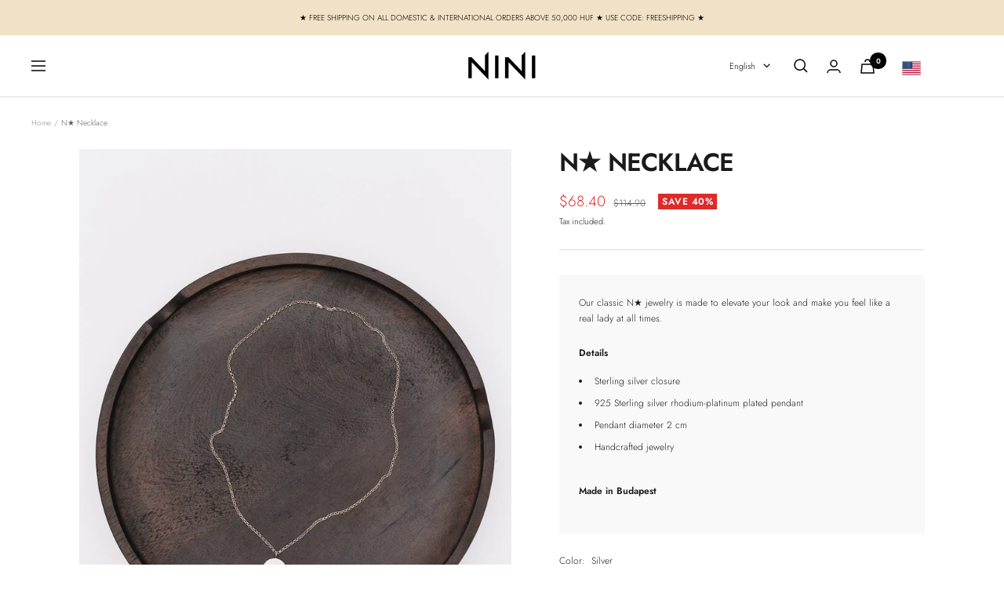

--- FILE ---
content_type: text/html; charset=utf-8
request_url: https://nini.hu/products/n-necklace
body_size: 37709
content:
<!doctype html><html class="no-js" lang="en" dir="ltr">
  <head>
    <meta charset="utf-8">
    <meta name="viewport" content="width=device-width, initial-scale=1.0, height=device-height, minimum-scale=1.0, maximum-scale=1.0">
    <meta name="theme-color" content="#ffffff">

    <title>N★ Necklace</title><meta name="description" content="Our classic N★ jewelry is made to elevate your look and make you feel like a real lady at all times. Details Sterling silver closure 925 Sterling silver rhodium-platinum plated pendant Pendant diameter 2 cm Handcrafted jewelry Made in Budapest"><link rel="canonical" href="https://nini.hu/products/n-necklace"><link rel="preconnect" href="https://cdn.shopify.com">
    <link rel="dns-prefetch" href="https://productreviews.shopifycdn.com">
    <link rel="dns-prefetch" href="https://www.google-analytics.com"><link rel="preconnect" href="https://fonts.shopifycdn.com" crossorigin><link rel="preload" as="style" href="//nini.hu/cdn/shop/t/43/assets/theme.css?v=108828988747284388251683227753">
    <link rel="preload" as="script" href="//nini.hu/cdn/shop/t/43/assets/vendor.js?v=31715688253868339281680703065">
    <link rel="preload" as="script" href="//nini.hu/cdn/shop/t/43/assets/theme.js?v=140023828716375802201687889665"><link rel="preload" as="fetch" href="/products/n-necklace.js" crossorigin><meta property="og:type" content="product">
  <meta property="og:title" content="N★ Necklace">
  <meta property="product:price:amount" content="24,990">
  <meta property="product:price:currency" content="HUF"><meta property="og:image" content="http://nini.hu/cdn/shop/files/220228NINIPRODUCT7501.jpg?v=1683235250">
  <meta property="og:image:secure_url" content="https://nini.hu/cdn/shop/files/220228NINIPRODUCT7501.jpg?v=1683235250">
  <meta property="og:image:width" content="1616">
  <meta property="og:image:height" content="2275"><meta property="og:description" content="Our classic N★ jewelry is made to elevate your look and make you feel like a real lady at all times. Details Sterling silver closure 925 Sterling silver rhodium-platinum plated pendant Pendant diameter 2 cm Handcrafted jewelry Made in Budapest"><meta property="og:url" content="https://nini.hu/products/n-necklace">
<meta property="og:site_name" content="NINI"><meta name="twitter:card" content="summary"><meta name="twitter:title" content="N★ Necklace">
  <meta name="twitter:description" content="Our classic N★ jewelry is made to elevate your look and make you feel like a real lady at all times.
Details

Sterling silver closure
925 Sterling silver rhodium-platinum plated pendant
Pendant diameter 2 cm
Handcrafted jewelry

Made in Budapest"><meta name="twitter:image" content="https://nini.hu/cdn/shop/files/220228NINIPRODUCT7501_1200x1200_crop_center.jpg?v=1683235250">
  <meta name="twitter:image:alt" content="">
    
  <script type="application/ld+json">
  {
    "@context": "https://schema.org",
    "@type": "Product",
    "productID": 8064611352873,
    "offers": [{
          "@type": "Offer",
          "name": "Silver",
          "availability":"https://schema.org/InStock",
          "price": 24990.0,
          "priceCurrency": "HUF",
          "priceValidUntil": "2026-02-04",
          "url": "/products/n-necklace?variant=44217903677737"
        }
],"brand": {
      "@type": "Brand",
      "name": "NINI"
    },
    "name": "N★ Necklace",
    "description": "Our classic N★ jewelry is made to elevate your look and make you feel like a real lady at all times.\nDetails\n\nSterling silver closure\n925 Sterling silver rhodium-platinum plated pendant\nPendant diameter 2 cm\nHandcrafted jewelry\n\nMade in Budapest",
    "category": "Jewelry",
    "url": "/products/n-necklace",
    "sku": "",
    "image": {
      "@type": "ImageObject",
      "url": "https://nini.hu/cdn/shop/files/220228NINIPRODUCT7501.jpg?v=1683235250&width=1024",
      "image": "https://nini.hu/cdn/shop/files/220228NINIPRODUCT7501.jpg?v=1683235250&width=1024",
      "name": "",
      "width": "1024",
      "height": "1024"
    }
  }
  </script>



  <script type="application/ld+json">
  {
    "@context": "https://schema.org",
    "@type": "BreadcrumbList",
  "itemListElement": [{
      "@type": "ListItem",
      "position": 1,
      "name": "Home",
      "item": "https://nini.hu"
    },{
          "@type": "ListItem",
          "position": 2,
          "name": "N★ Necklace",
          "item": "https://nini.hu/products/n-necklace"
        }]
  }
  </script>


    <link rel="preload" href="//nini.hu/cdn/fonts/jost/jost_n6.ec1178db7a7515114a2d84e3dd680832b7af8b99.woff2" as="font" type="font/woff2" crossorigin><link rel="preload" href="//nini.hu/cdn/fonts/jost/jost_n3.a5df7448b5b8c9a76542f085341dff794ff2a59d.woff2" as="font" type="font/woff2" crossorigin><style>
  /* Typography (heading) */
  @font-face {
  font-family: Jost;
  font-weight: 600;
  font-style: normal;
  font-display: swap;
  src: url("//nini.hu/cdn/fonts/jost/jost_n6.ec1178db7a7515114a2d84e3dd680832b7af8b99.woff2") format("woff2"),
       url("//nini.hu/cdn/fonts/jost/jost_n6.b1178bb6bdd3979fef38e103a3816f6980aeaff9.woff") format("woff");
}

@font-face {
  font-family: Jost;
  font-weight: 600;
  font-style: italic;
  font-display: swap;
  src: url("//nini.hu/cdn/fonts/jost/jost_i6.9af7e5f39e3a108c08f24047a4276332d9d7b85e.woff2") format("woff2"),
       url("//nini.hu/cdn/fonts/jost/jost_i6.2bf310262638f998ed206777ce0b9a3b98b6fe92.woff") format("woff");
}

/* Typography (body) */
  @font-face {
  font-family: Jost;
  font-weight: 300;
  font-style: normal;
  font-display: swap;
  src: url("//nini.hu/cdn/fonts/jost/jost_n3.a5df7448b5b8c9a76542f085341dff794ff2a59d.woff2") format("woff2"),
       url("//nini.hu/cdn/fonts/jost/jost_n3.882941f5a26d0660f7dd135c08afc57fc6939a07.woff") format("woff");
}

@font-face {
  font-family: Jost;
  font-weight: 300;
  font-style: italic;
  font-display: swap;
  src: url("//nini.hu/cdn/fonts/jost/jost_i3.8d4e97d98751190bb5824cdb405ec5b0049a74c0.woff2") format("woff2"),
       url("//nini.hu/cdn/fonts/jost/jost_i3.1b7a65a16099fd3de6fdf1255c696902ed952195.woff") format("woff");
}

@font-face {
  font-family: Jost;
  font-weight: 600;
  font-style: normal;
  font-display: swap;
  src: url("//nini.hu/cdn/fonts/jost/jost_n6.ec1178db7a7515114a2d84e3dd680832b7af8b99.woff2") format("woff2"),
       url("//nini.hu/cdn/fonts/jost/jost_n6.b1178bb6bdd3979fef38e103a3816f6980aeaff9.woff") format("woff");
}

@font-face {
  font-family: Jost;
  font-weight: 600;
  font-style: italic;
  font-display: swap;
  src: url("//nini.hu/cdn/fonts/jost/jost_i6.9af7e5f39e3a108c08f24047a4276332d9d7b85e.woff2") format("woff2"),
       url("//nini.hu/cdn/fonts/jost/jost_i6.2bf310262638f998ed206777ce0b9a3b98b6fe92.woff") format("woff");
}

:root {--heading-color: 26, 26, 26;
    --text-color: 26, 26, 26;
    --background: 255, 255, 255;
    --secondary-background: 245, 241, 236;
    --border-color: 221, 221, 221;
    --border-color-darker: 163, 163, 163;
    --success-color: 46, 158, 123;
    --success-background: 213, 236, 229;
    --error-color: 222, 42, 42;
    --error-background: 253, 240, 240;
    --primary-button-background: 0, 0, 0;
    --primary-button-text-color: 255, 255, 255;
    --secondary-button-background: 249, 249, 249;
    --secondary-button-text-color: 0, 0, 0;
    --product-star-rating: 246, 164, 41;
    --product-on-sale-accent: 222, 42, 42;
    --product-sold-out-accent: 111, 113, 155;
    --product-custom-label-background: 0, 0, 0;
    --product-custom-label-text-color: 255, 255, 255;
    --product-custom-label-2-background: 243, 229, 182;
    --product-custom-label-2-text-color: 0, 0, 0;
    --product-low-stock-text-color: 222, 42, 42;
    --product-in-stock-text-color: 46, 158, 123;
    --loading-bar-background: 26, 26, 26;

    /* We duplicate some "base" colors as root colors, which is useful to use on drawer elements or popover without. Those should not be overridden to avoid issues */
    --root-heading-color: 26, 26, 26;
    --root-text-color: 26, 26, 26;
    --root-background: 255, 255, 255;
    --root-border-color: 221, 221, 221;
    --root-primary-button-background: 0, 0, 0;
    --root-primary-button-text-color: 255, 255, 255;

    --base-font-size: 12px;
    --heading-font-family: Jost, sans-serif;
    --heading-font-weight: 600;
    --heading-font-style: normal;
    --heading-text-transform: uppercase;
    --text-font-family: Jost, sans-serif;
    --text-font-weight: 300;
    --text-font-style: normal;
    --text-font-bold-weight: 600;

    /* Typography (font size) */
    --heading-xxsmall-font-size: 10px;
    --heading-xsmall-font-size: 10px;
    --heading-small-font-size: 11px;
    --heading-large-font-size: 32px;
    --heading-h1-font-size: 32px;
    --heading-h2-font-size: 28px;
    --heading-h3-font-size: 26px;
    --heading-h4-font-size: 22px;
    --heading-h5-font-size: 18px;
    --heading-h6-font-size: 16px;

    /* Control the look and feel of the theme by changing radius of various elements */
    --button-border-radius: 2px;
    --block-border-radius: 0px;
    --block-border-radius-reduced: 0px;
    --color-swatch-border-radius: 100%;

    /* Button size */
    --button-height: 48px;
    --button-small-height: 40px;

    /* Form related */
    --form-input-field-height: 48px;
    --form-input-gap: 16px;
    --form-submit-margin: 24px;

    /* Product listing related variables */
    --product-list-block-spacing: 32px;

    /* Video related */
    --play-button-background: 255, 255, 255;
    --play-button-arrow: 26, 26, 26;

    /* RTL support */
    --transform-logical-flip: 1;
    --transform-origin-start: left;
    --transform-origin-end: right;

    /* Other */
    --zoom-cursor-svg-url: url(//nini.hu/cdn/shop/t/43/assets/zoom-cursor.svg?v=58272568899456187601680703965);
    --arrow-right-svg-url: url(//nini.hu/cdn/shop/t/43/assets/arrow-right.svg?v=36489491308061406491680703965);
    --arrow-left-svg-url: url(//nini.hu/cdn/shop/t/43/assets/arrow-left.svg?v=86711522986342721501680703965);

    /* Some useful variables that we can reuse in our CSS. Some explanation are needed for some of them:
       - container-max-width-minus-gutters: represents the container max width without the edge gutters
       - container-outer-width: considering the screen width, represent all the space outside the container
       - container-outer-margin: same as container-outer-width but get set to 0 inside a container
       - container-inner-width: the effective space inside the container (minus gutters)
       - grid-column-width: represents the width of a single column of the grid
       - vertical-breather: this is a variable that defines the global "spacing" between sections, and inside the section
                            to create some "breath" and minimum spacing
     */
    --container-max-width: 1600px;
    --container-gutter: 24px;
    --container-max-width-minus-gutters: calc(var(--container-max-width) - (var(--container-gutter)) * 2);
    --container-outer-width: max(calc((100vw - var(--container-max-width-minus-gutters)) / 2), var(--container-gutter));
    --container-outer-margin: var(--container-outer-width);
    --container-inner-width: calc(100vw - var(--container-outer-width) * 2);

    --grid-column-count: 10;
    --grid-gap: 24px;
    --grid-column-width: calc((100vw - var(--container-outer-width) * 2 - var(--grid-gap) * (var(--grid-column-count) - 1)) / var(--grid-column-count));

    --vertical-breather: 36px;
    --vertical-breather-tight: 36px;

    /* Shopify related variables */
    --payment-terms-background-color: #ffffff;
  }

  @media screen and (min-width: 741px) {
    :root {
      --container-gutter: 40px;
      --grid-column-count: 20;
      --vertical-breather: 48px;
      --vertical-breather-tight: 48px;

      /* Typography (font size) */
      --heading-xsmall-font-size: 11px;
      --heading-small-font-size: 12px;
      --heading-large-font-size: 48px;
      --heading-h1-font-size: 48px;
      --heading-h2-font-size: 36px;
      --heading-h3-font-size: 30px;
      --heading-h4-font-size: 22px;
      --heading-h5-font-size: 18px;
      --heading-h6-font-size: 16px;

      /* Form related */
      --form-input-field-height: 52px;
      --form-submit-margin: 32px;

      /* Button size */
      --button-height: 52px;
      --button-small-height: 44px;
    }
  }

  @media screen and (min-width: 1200px) {
    :root {
      --vertical-breather: 64px;
      --vertical-breather-tight: 48px;
      --product-list-block-spacing: 48px;

      /* Typography */
      --heading-large-font-size: 58px;
      --heading-h1-font-size: 50px;
      --heading-h2-font-size: 44px;
      --heading-h3-font-size: 32px;
      --heading-h4-font-size: 26px;
      --heading-h5-font-size: 22px;
      --heading-h6-font-size: 16px;
    }
  }

  @media screen and (min-width: 1600px) {
    :root {
      --vertical-breather: 64px;
      --vertical-breather-tight: 48px;
    }
  }
</style>
    <script>
  // This allows to expose several variables to the global scope, to be used in scripts
  window.themeVariables = {
    settings: {
      direction: "ltr",
      pageType: "product",
      cartCount: 0,
      moneyFormat: "\u003cspan class=money\u003e\u003cspan class=\"tlab-currency-format\"\u003e{{amount_no_decimals}} HUF\u003c\/span\u003e\u003c\/span\u003e",
      moneyWithCurrencyFormat: "\u003cspan class=money\u003e\u003cspan class=\"tlab-currency-format\"\u003e{{amount_no_decimals}} Ft\u003c\/span\u003e\u003c\/span\u003e",
      showVendor: false,
      discountMode: "percentage",
      currencyCodeEnabled: false,
      cartType: "drawer",
      cartCurrency: "HUF",
      mobileZoomFactor: 2.5
    },

    routes: {
      host: "nini.hu",
      rootUrl: "\/",
      rootUrlWithoutSlash: '',
      cartUrl: "\/cart",
      cartAddUrl: "\/cart\/add",
      cartChangeUrl: "\/cart\/change",
      searchUrl: "\/search",
      predictiveSearchUrl: "\/search\/suggest",
      productRecommendationsUrl: "\/recommendations\/products"
    },

    strings: {
      accessibilityDelete: "Delete",
      accessibilityClose: "Close",
      collectionSoldOut: "Sold out",
      collectionDiscount: "Save @savings@",
      productSalePrice: "Sale price",
      productRegularPrice: "Regular price",
      productFormUnavailable: "Unavailable",
      productFormSoldOut: "Sold out",
      productFormPreOrder: "Pre-order",
      productFormAddToCart: "Add to cart",
      searchNoResults: "No results could be found.",
      searchNewSearch: "New search",
      searchProducts: "Products",
      searchArticles: "Journal",
      searchPages: "Pages",
      searchCollections: "Collections",
      cartViewCart: "View cart",
      cartItemAdded: "Item added to your cart!",
      cartItemAddedShort: "Added to your cart!",
      cartAddOrderNote: "Add order note",
      cartEditOrderNote: "Edit order note",
      shippingEstimatorNoResults: "Sorry, we do not ship to your address.",
      shippingEstimatorOneResult: "There is one shipping rate for your address:",
      shippingEstimatorMultipleResults: "There are several shipping rates for your address:",
      shippingEstimatorError: "One or more error occurred while retrieving shipping rates:"
    },

    libs: {
      flickity: "\/\/nini.hu\/cdn\/shop\/t\/43\/assets\/flickity.js?v=176646718982628074891680703065",
      photoswipe: "\/\/nini.hu\/cdn\/shop\/t\/43\/assets\/photoswipe.js?v=132268647426145925301680703065",
      qrCode: "\/\/nini.hu\/cdn\/shopifycloud\/storefront\/assets\/themes_support\/vendor\/qrcode-3f2b403b.js"
    },

    breakpoints: {
      phone: 'screen and (max-width: 740px)',
      tablet: 'screen and (min-width: 741px) and (max-width: 999px)',
      tabletAndUp: 'screen and (min-width: 741px)',
      pocket: 'screen and (max-width: 999px)',
      lap: 'screen and (min-width: 1000px) and (max-width: 1199px)',
      lapAndUp: 'screen and (min-width: 1000px)',
      desktop: 'screen and (min-width: 1200px)',
      wide: 'screen and (min-width: 1400px)'
    }
  };

  window.addEventListener('pageshow', async () => {
    const cartContent = await (await fetch(`${window.themeVariables.routes.cartUrl}.js`, {cache: 'reload'})).json();
    document.documentElement.dispatchEvent(new CustomEvent('cart:refresh', {detail: {cart: cartContent}}));
  });

  if ('noModule' in HTMLScriptElement.prototype) {
    // Old browsers (like IE) that does not support module will be considered as if not executing JS at all
    document.documentElement.className = document.documentElement.className.replace('no-js', 'js');

    requestAnimationFrame(() => {
      const viewportHeight = (window.visualViewport ? window.visualViewport.height : document.documentElement.clientHeight);
      document.documentElement.style.setProperty('--window-height',viewportHeight + 'px');
    });
  }// We save the product ID in local storage to be eventually used for recently viewed section
    try {
      const items = JSON.parse(localStorage.getItem('theme:recently-viewed-products') || '[]');

      // We check if the current product already exists, and if it does not, we add it at the start
      if (!items.includes(8064611352873)) {
        items.unshift(8064611352873);
      }

      localStorage.setItem('theme:recently-viewed-products', JSON.stringify(items.slice(0, 20)));
    } catch (e) {
      // Safari in private mode does not allow setting item, we silently fail
    }</script>

    <link rel="stylesheet" href="//nini.hu/cdn/shop/t/43/assets/theme.css?v=108828988747284388251683227753">

    <script src="//nini.hu/cdn/shop/t/43/assets/vendor.js?v=31715688253868339281680703065" defer></script>
    <script src="//nini.hu/cdn/shop/t/43/assets/theme.js?v=140023828716375802201687889665" defer></script>
    <script src="//nini.hu/cdn/shop/t/43/assets/custom.js?v=167639537848865775061680703065" defer></script>

    <script>window.performance && window.performance.mark && window.performance.mark('shopify.content_for_header.start');</script><meta name="facebook-domain-verification" content="6cgrzxdpworiq9pgtd1qt0dgab7dfa">
<meta name="google-site-verification" content="ehcbtekzkpbLZ9JG3HyeJdUXNfVmU9kpBK5oBzyBepE">
<meta id="shopify-digital-wallet" name="shopify-digital-wallet" content="/11883472/digital_wallets/dialog">
<link rel="alternate" hreflang="x-default" href="https://nini.hu/products/n-necklace">
<link rel="alternate" hreflang="en" href="https://nini.hu/products/n-necklace">
<link rel="alternate" hreflang="hu" href="https://nini.hu/hu/products/n-necklace">
<link rel="alternate" type="application/json+oembed" href="https://nini.hu/products/n-necklace.oembed">
<script async="async" src="/checkouts/internal/preloads.js?locale=en-HU"></script>
<script id="shopify-features" type="application/json">{"accessToken":"9c9313dbf2e22454c87633a43caf62a8","betas":["rich-media-storefront-analytics"],"domain":"nini.hu","predictiveSearch":true,"shopId":11883472,"locale":"en"}</script>
<script>var Shopify = Shopify || {};
Shopify.shop = "nini-molnar.myshopify.com";
Shopify.locale = "en";
Shopify.currency = {"active":"HUF","rate":"1.0"};
Shopify.country = "HU";
Shopify.theme = {"name":"FINAL","id":147140018499,"schema_name":"Focal","schema_version":"10.1.0","theme_store_id":714,"role":"main"};
Shopify.theme.handle = "null";
Shopify.theme.style = {"id":null,"handle":null};
Shopify.cdnHost = "nini.hu/cdn";
Shopify.routes = Shopify.routes || {};
Shopify.routes.root = "/";</script>
<script type="module">!function(o){(o.Shopify=o.Shopify||{}).modules=!0}(window);</script>
<script>!function(o){function n(){var o=[];function n(){o.push(Array.prototype.slice.apply(arguments))}return n.q=o,n}var t=o.Shopify=o.Shopify||{};t.loadFeatures=n(),t.autoloadFeatures=n()}(window);</script>
<script id="shop-js-analytics" type="application/json">{"pageType":"product"}</script>
<script defer="defer" async type="module" src="//nini.hu/cdn/shopifycloud/shop-js/modules/v2/client.init-shop-cart-sync_BT-GjEfc.en.esm.js"></script>
<script defer="defer" async type="module" src="//nini.hu/cdn/shopifycloud/shop-js/modules/v2/chunk.common_D58fp_Oc.esm.js"></script>
<script defer="defer" async type="module" src="//nini.hu/cdn/shopifycloud/shop-js/modules/v2/chunk.modal_xMitdFEc.esm.js"></script>
<script type="module">
  await import("//nini.hu/cdn/shopifycloud/shop-js/modules/v2/client.init-shop-cart-sync_BT-GjEfc.en.esm.js");
await import("//nini.hu/cdn/shopifycloud/shop-js/modules/v2/chunk.common_D58fp_Oc.esm.js");
await import("//nini.hu/cdn/shopifycloud/shop-js/modules/v2/chunk.modal_xMitdFEc.esm.js");

  window.Shopify.SignInWithShop?.initShopCartSync?.({"fedCMEnabled":true,"windoidEnabled":true});

</script>
<script>(function() {
  var isLoaded = false;
  function asyncLoad() {
    if (isLoaded) return;
    isLoaded = true;
    var urls = ["https:\/\/chimpstatic.com\/mcjs-connected\/js\/users\/e0c36d94c9ec8f99f9cb4b48c\/f8f58e5405bd6f16baec4fc10.js?shop=nini-molnar.myshopify.com","https:\/\/easygdpr.b-cdn.net\/v\/1553540745\/gdpr.min.js?shop=nini-molnar.myshopify.com","https:\/\/d3f0kqa8h3si01.cloudfront.net\/scripts\/nini-molnar.20250520025243.scripttag.js?shop=nini-molnar.myshopify.com","https:\/\/cdn.shopify.com\/s\/files\/1\/1188\/3472\/t\/38\/assets\/subscribe-it.js?v=1667238140\u0026shop=nini-molnar.myshopify.com"];
    for (var i = 0; i < urls.length; i++) {
      var s = document.createElement('script');
      s.type = 'text/javascript';
      s.async = true;
      s.src = urls[i];
      var x = document.getElementsByTagName('script')[0];
      x.parentNode.insertBefore(s, x);
    }
  };
  if(window.attachEvent) {
    window.attachEvent('onload', asyncLoad);
  } else {
    window.addEventListener('load', asyncLoad, false);
  }
})();</script>
<script id="__st">var __st={"a":11883472,"offset":3600,"reqid":"244d44f7-7941-4f09-be1e-38e29a160bf5-1769355182","pageurl":"nini.hu\/products\/n-necklace","u":"d0de8ee6af99","p":"product","rtyp":"product","rid":8064611352873};</script>
<script>window.ShopifyPaypalV4VisibilityTracking = true;</script>
<script id="captcha-bootstrap">!function(){'use strict';const t='contact',e='account',n='new_comment',o=[[t,t],['blogs',n],['comments',n],[t,'customer']],c=[[e,'customer_login'],[e,'guest_login'],[e,'recover_customer_password'],[e,'create_customer']],r=t=>t.map((([t,e])=>`form[action*='/${t}']:not([data-nocaptcha='true']) input[name='form_type'][value='${e}']`)).join(','),a=t=>()=>t?[...document.querySelectorAll(t)].map((t=>t.form)):[];function s(){const t=[...o],e=r(t);return a(e)}const i='password',u='form_key',d=['recaptcha-v3-token','g-recaptcha-response','h-captcha-response',i],f=()=>{try{return window.sessionStorage}catch{return}},m='__shopify_v',_=t=>t.elements[u];function p(t,e,n=!1){try{const o=window.sessionStorage,c=JSON.parse(o.getItem(e)),{data:r}=function(t){const{data:e,action:n}=t;return t[m]||n?{data:e,action:n}:{data:t,action:n}}(c);for(const[e,n]of Object.entries(r))t.elements[e]&&(t.elements[e].value=n);n&&o.removeItem(e)}catch(o){console.error('form repopulation failed',{error:o})}}const l='form_type',E='cptcha';function T(t){t.dataset[E]=!0}const w=window,h=w.document,L='Shopify',v='ce_forms',y='captcha';let A=!1;((t,e)=>{const n=(g='f06e6c50-85a8-45c8-87d0-21a2b65856fe',I='https://cdn.shopify.com/shopifycloud/storefront-forms-hcaptcha/ce_storefront_forms_captcha_hcaptcha.v1.5.2.iife.js',D={infoText:'Protected by hCaptcha',privacyText:'Privacy',termsText:'Terms'},(t,e,n)=>{const o=w[L][v],c=o.bindForm;if(c)return c(t,g,e,D).then(n);var r;o.q.push([[t,g,e,D],n]),r=I,A||(h.body.append(Object.assign(h.createElement('script'),{id:'captcha-provider',async:!0,src:r})),A=!0)});var g,I,D;w[L]=w[L]||{},w[L][v]=w[L][v]||{},w[L][v].q=[],w[L][y]=w[L][y]||{},w[L][y].protect=function(t,e){n(t,void 0,e),T(t)},Object.freeze(w[L][y]),function(t,e,n,w,h,L){const[v,y,A,g]=function(t,e,n){const i=e?o:[],u=t?c:[],d=[...i,...u],f=r(d),m=r(i),_=r(d.filter((([t,e])=>n.includes(e))));return[a(f),a(m),a(_),s()]}(w,h,L),I=t=>{const e=t.target;return e instanceof HTMLFormElement?e:e&&e.form},D=t=>v().includes(t);t.addEventListener('submit',(t=>{const e=I(t);if(!e)return;const n=D(e)&&!e.dataset.hcaptchaBound&&!e.dataset.recaptchaBound,o=_(e),c=g().includes(e)&&(!o||!o.value);(n||c)&&t.preventDefault(),c&&!n&&(function(t){try{if(!f())return;!function(t){const e=f();if(!e)return;const n=_(t);if(!n)return;const o=n.value;o&&e.removeItem(o)}(t);const e=Array.from(Array(32),(()=>Math.random().toString(36)[2])).join('');!function(t,e){_(t)||t.append(Object.assign(document.createElement('input'),{type:'hidden',name:u})),t.elements[u].value=e}(t,e),function(t,e){const n=f();if(!n)return;const o=[...t.querySelectorAll(`input[type='${i}']`)].map((({name:t})=>t)),c=[...d,...o],r={};for(const[a,s]of new FormData(t).entries())c.includes(a)||(r[a]=s);n.setItem(e,JSON.stringify({[m]:1,action:t.action,data:r}))}(t,e)}catch(e){console.error('failed to persist form',e)}}(e),e.submit())}));const S=(t,e)=>{t&&!t.dataset[E]&&(n(t,e.some((e=>e===t))),T(t))};for(const o of['focusin','change'])t.addEventListener(o,(t=>{const e=I(t);D(e)&&S(e,y())}));const B=e.get('form_key'),M=e.get(l),P=B&&M;t.addEventListener('DOMContentLoaded',(()=>{const t=y();if(P)for(const e of t)e.elements[l].value===M&&p(e,B);[...new Set([...A(),...v().filter((t=>'true'===t.dataset.shopifyCaptcha))])].forEach((e=>S(e,t)))}))}(h,new URLSearchParams(w.location.search),n,t,e,['guest_login'])})(!0,!0)}();</script>
<script integrity="sha256-4kQ18oKyAcykRKYeNunJcIwy7WH5gtpwJnB7kiuLZ1E=" data-source-attribution="shopify.loadfeatures" defer="defer" src="//nini.hu/cdn/shopifycloud/storefront/assets/storefront/load_feature-a0a9edcb.js" crossorigin="anonymous"></script>
<script data-source-attribution="shopify.dynamic_checkout.dynamic.init">var Shopify=Shopify||{};Shopify.PaymentButton=Shopify.PaymentButton||{isStorefrontPortableWallets:!0,init:function(){window.Shopify.PaymentButton.init=function(){};var t=document.createElement("script");t.src="https://nini.hu/cdn/shopifycloud/portable-wallets/latest/portable-wallets.en.js",t.type="module",document.head.appendChild(t)}};
</script>
<script data-source-attribution="shopify.dynamic_checkout.buyer_consent">
  function portableWalletsHideBuyerConsent(e){var t=document.getElementById("shopify-buyer-consent"),n=document.getElementById("shopify-subscription-policy-button");t&&n&&(t.classList.add("hidden"),t.setAttribute("aria-hidden","true"),n.removeEventListener("click",e))}function portableWalletsShowBuyerConsent(e){var t=document.getElementById("shopify-buyer-consent"),n=document.getElementById("shopify-subscription-policy-button");t&&n&&(t.classList.remove("hidden"),t.removeAttribute("aria-hidden"),n.addEventListener("click",e))}window.Shopify?.PaymentButton&&(window.Shopify.PaymentButton.hideBuyerConsent=portableWalletsHideBuyerConsent,window.Shopify.PaymentButton.showBuyerConsent=portableWalletsShowBuyerConsent);
</script>
<script data-source-attribution="shopify.dynamic_checkout.cart.bootstrap">document.addEventListener("DOMContentLoaded",(function(){function t(){return document.querySelector("shopify-accelerated-checkout-cart, shopify-accelerated-checkout")}if(t())Shopify.PaymentButton.init();else{new MutationObserver((function(e,n){t()&&(Shopify.PaymentButton.init(),n.disconnect())})).observe(document.body,{childList:!0,subtree:!0})}}));
</script>
<link id="shopify-accelerated-checkout-styles" rel="stylesheet" media="screen" href="https://nini.hu/cdn/shopifycloud/portable-wallets/latest/accelerated-checkout-backwards-compat.css" crossorigin="anonymous">
<style id="shopify-accelerated-checkout-cart">
        #shopify-buyer-consent {
  margin-top: 1em;
  display: inline-block;
  width: 100%;
}

#shopify-buyer-consent.hidden {
  display: none;
}

#shopify-subscription-policy-button {
  background: none;
  border: none;
  padding: 0;
  text-decoration: underline;
  font-size: inherit;
  cursor: pointer;
}

#shopify-subscription-policy-button::before {
  box-shadow: none;
}

      </style>

<script>window.performance && window.performance.mark && window.performance.mark('shopify.content_for_header.end');</script>
  <!-- BEGIN app block: shopify://apps/zepto-product-personalizer/blocks/product_personalizer_main/7411210d-7b32-4c09-9455-e129e3be4729 --><!-- BEGIN app snippet: product-personalizer -->



  
 
 

<!-- END app snippet -->
<!-- BEGIN app snippet: zepto_common --><script>
var pplr_cart = {"note":null,"attributes":{},"original_total_price":0,"total_price":0,"total_discount":0,"total_weight":0.0,"item_count":0,"items":[],"requires_shipping":false,"currency":"HUF","items_subtotal_price":0,"cart_level_discount_applications":[],"checkout_charge_amount":0};
var pplr_shop_currency = "HUF";
var pplr_enabled_currencies_size = 1;
var pplr_money_formate = "\u003cspan class=money\u003e\u003cspan class=\"tlab-currency-format\"\u003e{{amount_no_decimals}} HUF\u003c\/span\u003e\u003c\/span\u003e";
var pplr_manual_theme_selector=["CartCount span","tr:has([name*=updates]) , .cart__table-row , .cart-drawer__item , .cart-item , .ajaxcart__row , .ajaxcart__product , [data-products]  .cart__item , .CartItem , .cart__row.cart-item:not(.ajaxcart_row) , .cart__row.responsive-table__row , .mini-products-list .item , .cart-product-item , .cart-product , .product-id.item-row , .cart-summary-item-container , .cart-item.cf , .js_cart_item , .cart__card","tr img:first,.cart-drawer__options , .cart-item__image ,  .AspectRatio img",".line-item__title, .meta span,.cart-drawer__options:last-of-type , .cart-drawer__item-properties , .cart__properties , .CartItem__PropertyList , .cart__item-meta .cart__product-properties , .properties , .item-details h6 small",".cart__item--price .cart__price , .CartItem__Price , .cart-collateral .price , .cart-summary-item__price-current , .cart_price .transcy-money , .bcpo-cart-item-original-price  ,  .final-price , .price-box span , .saso-cart-item-price  , .cart-drawer__item-price-container .cart-item__price , .cart-drawer__price .cart-item__original-price",".grid__item.one-half.text-right , .ajaxcart__price , .ajaxcart_product-price , .saso-cart-item-line-price , .cart__price .money , .bcpo-cart-item-original-line-price , .cart__item-total ,  .cart-item-total .money , .cart--total .price",".pplr_item_remove",".ajaxcart__qty , .PageContent , #CartContainer , .cart-summary-item__quantity , .nt_fk_canvas , .cart__cell--quantity , #mainContent , .cart-drawer__content , .cart__table tbody",".header__cart-price-bubble span[data-cart-price-bubble] , .cart-drawer__subtotal-value , .cart-drawer__subtotal-number , .ajaxcart__subtotal .grid .grid__item.one-third.text-right , .ajaxcart__subtotal , .cart__footer__value[data-cart-final] , .text-right.price.price--amount .price ,  .cart__item-sub div[data-subtotal] , .cart-cost .money , .cart__subtotal .money , .amount .theme-money , .cart_tot_price .transcy-money , .cart__total__money , .cart-subtotal__price , .cart__subtotal , .cart__subtotal-price .wcp-original-cart-total , #CartCost","form[action*=cart] [name=checkout]","Click To View Image"];
</script>
<script defer src="//cdn-zeptoapps.com/product-personalizer/pplr_common.js?v=25" ></script><!-- END app snippet -->

<!-- END app block --><!-- BEGIN app block: shopify://apps/optimonk-popup-cro-a-b-test/blocks/app-embed/0b488be1-fc0a-4fe6-8793-f2bef383dba8 -->
<script async src="https://onsite.optimonk.com/script.js?account=202018&origin=shopify-app-embed-block"></script>




<!-- END app block --><script src="https://cdn.shopify.com/extensions/0199e13f-a0e2-7623-a82f-d727aff53608/wrapin-gift-wrap-options-7/assets/load-tex-wrapin-app.js" type="text/javascript" defer="defer"></script>
<link href="https://cdn.shopify.com/extensions/0199e13f-a0e2-7623-a82f-d727aff53608/wrapin-gift-wrap-options-7/assets/load-tex-wrapin.css" rel="stylesheet" type="text/css" media="all">
<link href="https://monorail-edge.shopifysvc.com" rel="dns-prefetch">
<script>(function(){if ("sendBeacon" in navigator && "performance" in window) {try {var session_token_from_headers = performance.getEntriesByType('navigation')[0].serverTiming.find(x => x.name == '_s').description;} catch {var session_token_from_headers = undefined;}var session_cookie_matches = document.cookie.match(/_shopify_s=([^;]*)/);var session_token_from_cookie = session_cookie_matches && session_cookie_matches.length === 2 ? session_cookie_matches[1] : "";var session_token = session_token_from_headers || session_token_from_cookie || "";function handle_abandonment_event(e) {var entries = performance.getEntries().filter(function(entry) {return /monorail-edge.shopifysvc.com/.test(entry.name);});if (!window.abandonment_tracked && entries.length === 0) {window.abandonment_tracked = true;var currentMs = Date.now();var navigation_start = performance.timing.navigationStart;var payload = {shop_id: 11883472,url: window.location.href,navigation_start,duration: currentMs - navigation_start,session_token,page_type: "product"};window.navigator.sendBeacon("https://monorail-edge.shopifysvc.com/v1/produce", JSON.stringify({schema_id: "online_store_buyer_site_abandonment/1.1",payload: payload,metadata: {event_created_at_ms: currentMs,event_sent_at_ms: currentMs}}));}}window.addEventListener('pagehide', handle_abandonment_event);}}());</script>
<script id="web-pixels-manager-setup">(function e(e,d,r,n,o){if(void 0===o&&(o={}),!Boolean(null===(a=null===(i=window.Shopify)||void 0===i?void 0:i.analytics)||void 0===a?void 0:a.replayQueue)){var i,a;window.Shopify=window.Shopify||{};var t=window.Shopify;t.analytics=t.analytics||{};var s=t.analytics;s.replayQueue=[],s.publish=function(e,d,r){return s.replayQueue.push([e,d,r]),!0};try{self.performance.mark("wpm:start")}catch(e){}var l=function(){var e={modern:/Edge?\/(1{2}[4-9]|1[2-9]\d|[2-9]\d{2}|\d{4,})\.\d+(\.\d+|)|Firefox\/(1{2}[4-9]|1[2-9]\d|[2-9]\d{2}|\d{4,})\.\d+(\.\d+|)|Chrom(ium|e)\/(9{2}|\d{3,})\.\d+(\.\d+|)|(Maci|X1{2}).+ Version\/(15\.\d+|(1[6-9]|[2-9]\d|\d{3,})\.\d+)([,.]\d+|)( \(\w+\)|)( Mobile\/\w+|) Safari\/|Chrome.+OPR\/(9{2}|\d{3,})\.\d+\.\d+|(CPU[ +]OS|iPhone[ +]OS|CPU[ +]iPhone|CPU IPhone OS|CPU iPad OS)[ +]+(15[._]\d+|(1[6-9]|[2-9]\d|\d{3,})[._]\d+)([._]\d+|)|Android:?[ /-](13[3-9]|1[4-9]\d|[2-9]\d{2}|\d{4,})(\.\d+|)(\.\d+|)|Android.+Firefox\/(13[5-9]|1[4-9]\d|[2-9]\d{2}|\d{4,})\.\d+(\.\d+|)|Android.+Chrom(ium|e)\/(13[3-9]|1[4-9]\d|[2-9]\d{2}|\d{4,})\.\d+(\.\d+|)|SamsungBrowser\/([2-9]\d|\d{3,})\.\d+/,legacy:/Edge?\/(1[6-9]|[2-9]\d|\d{3,})\.\d+(\.\d+|)|Firefox\/(5[4-9]|[6-9]\d|\d{3,})\.\d+(\.\d+|)|Chrom(ium|e)\/(5[1-9]|[6-9]\d|\d{3,})\.\d+(\.\d+|)([\d.]+$|.*Safari\/(?![\d.]+ Edge\/[\d.]+$))|(Maci|X1{2}).+ Version\/(10\.\d+|(1[1-9]|[2-9]\d|\d{3,})\.\d+)([,.]\d+|)( \(\w+\)|)( Mobile\/\w+|) Safari\/|Chrome.+OPR\/(3[89]|[4-9]\d|\d{3,})\.\d+\.\d+|(CPU[ +]OS|iPhone[ +]OS|CPU[ +]iPhone|CPU IPhone OS|CPU iPad OS)[ +]+(10[._]\d+|(1[1-9]|[2-9]\d|\d{3,})[._]\d+)([._]\d+|)|Android:?[ /-](13[3-9]|1[4-9]\d|[2-9]\d{2}|\d{4,})(\.\d+|)(\.\d+|)|Mobile Safari.+OPR\/([89]\d|\d{3,})\.\d+\.\d+|Android.+Firefox\/(13[5-9]|1[4-9]\d|[2-9]\d{2}|\d{4,})\.\d+(\.\d+|)|Android.+Chrom(ium|e)\/(13[3-9]|1[4-9]\d|[2-9]\d{2}|\d{4,})\.\d+(\.\d+|)|Android.+(UC? ?Browser|UCWEB|U3)[ /]?(15\.([5-9]|\d{2,})|(1[6-9]|[2-9]\d|\d{3,})\.\d+)\.\d+|SamsungBrowser\/(5\.\d+|([6-9]|\d{2,})\.\d+)|Android.+MQ{2}Browser\/(14(\.(9|\d{2,})|)|(1[5-9]|[2-9]\d|\d{3,})(\.\d+|))(\.\d+|)|K[Aa][Ii]OS\/(3\.\d+|([4-9]|\d{2,})\.\d+)(\.\d+|)/},d=e.modern,r=e.legacy,n=navigator.userAgent;return n.match(d)?"modern":n.match(r)?"legacy":"unknown"}(),u="modern"===l?"modern":"legacy",c=(null!=n?n:{modern:"",legacy:""})[u],f=function(e){return[e.baseUrl,"/wpm","/b",e.hashVersion,"modern"===e.buildTarget?"m":"l",".js"].join("")}({baseUrl:d,hashVersion:r,buildTarget:u}),m=function(e){var d=e.version,r=e.bundleTarget,n=e.surface,o=e.pageUrl,i=e.monorailEndpoint;return{emit:function(e){var a=e.status,t=e.errorMsg,s=(new Date).getTime(),l=JSON.stringify({metadata:{event_sent_at_ms:s},events:[{schema_id:"web_pixels_manager_load/3.1",payload:{version:d,bundle_target:r,page_url:o,status:a,surface:n,error_msg:t},metadata:{event_created_at_ms:s}}]});if(!i)return console&&console.warn&&console.warn("[Web Pixels Manager] No Monorail endpoint provided, skipping logging."),!1;try{return self.navigator.sendBeacon.bind(self.navigator)(i,l)}catch(e){}var u=new XMLHttpRequest;try{return u.open("POST",i,!0),u.setRequestHeader("Content-Type","text/plain"),u.send(l),!0}catch(e){return console&&console.warn&&console.warn("[Web Pixels Manager] Got an unhandled error while logging to Monorail."),!1}}}}({version:r,bundleTarget:l,surface:e.surface,pageUrl:self.location.href,monorailEndpoint:e.monorailEndpoint});try{o.browserTarget=l,function(e){var d=e.src,r=e.async,n=void 0===r||r,o=e.onload,i=e.onerror,a=e.sri,t=e.scriptDataAttributes,s=void 0===t?{}:t,l=document.createElement("script"),u=document.querySelector("head"),c=document.querySelector("body");if(l.async=n,l.src=d,a&&(l.integrity=a,l.crossOrigin="anonymous"),s)for(var f in s)if(Object.prototype.hasOwnProperty.call(s,f))try{l.dataset[f]=s[f]}catch(e){}if(o&&l.addEventListener("load",o),i&&l.addEventListener("error",i),u)u.appendChild(l);else{if(!c)throw new Error("Did not find a head or body element to append the script");c.appendChild(l)}}({src:f,async:!0,onload:function(){if(!function(){var e,d;return Boolean(null===(d=null===(e=window.Shopify)||void 0===e?void 0:e.analytics)||void 0===d?void 0:d.initialized)}()){var d=window.webPixelsManager.init(e)||void 0;if(d){var r=window.Shopify.analytics;r.replayQueue.forEach((function(e){var r=e[0],n=e[1],o=e[2];d.publishCustomEvent(r,n,o)})),r.replayQueue=[],r.publish=d.publishCustomEvent,r.visitor=d.visitor,r.initialized=!0}}},onerror:function(){return m.emit({status:"failed",errorMsg:"".concat(f," has failed to load")})},sri:function(e){var d=/^sha384-[A-Za-z0-9+/=]+$/;return"string"==typeof e&&d.test(e)}(c)?c:"",scriptDataAttributes:o}),m.emit({status:"loading"})}catch(e){m.emit({status:"failed",errorMsg:(null==e?void 0:e.message)||"Unknown error"})}}})({shopId: 11883472,storefrontBaseUrl: "https://nini.hu",extensionsBaseUrl: "https://extensions.shopifycdn.com/cdn/shopifycloud/web-pixels-manager",monorailEndpoint: "https://monorail-edge.shopifysvc.com/unstable/produce_batch",surface: "storefront-renderer",enabledBetaFlags: ["2dca8a86"],webPixelsConfigList: [{"id":"1895858499","configuration":"{\"accountID\":\"202018\"}","eventPayloadVersion":"v1","runtimeContext":"STRICT","scriptVersion":"e9702cc0fbdd9453d46c7ca8e2f5a5f4","type":"APP","apiClientId":956606,"privacyPurposes":[],"dataSharingAdjustments":{"protectedCustomerApprovalScopes":["read_customer_personal_data"]}},{"id":"1154810179","configuration":"{\"config\":\"{\\\"pixel_id\\\":\\\"GT-KFHN6V9\\\",\\\"target_country\\\":\\\"HU\\\",\\\"gtag_events\\\":[{\\\"type\\\":\\\"purchase\\\",\\\"action_label\\\":\\\"MC-M9BT47F4LB\\\"},{\\\"type\\\":\\\"page_view\\\",\\\"action_label\\\":\\\"MC-M9BT47F4LB\\\"},{\\\"type\\\":\\\"view_item\\\",\\\"action_label\\\":\\\"MC-M9BT47F4LB\\\"}],\\\"enable_monitoring_mode\\\":false}\"}","eventPayloadVersion":"v1","runtimeContext":"OPEN","scriptVersion":"b2a88bafab3e21179ed38636efcd8a93","type":"APP","apiClientId":1780363,"privacyPurposes":[],"dataSharingAdjustments":{"protectedCustomerApprovalScopes":["read_customer_address","read_customer_email","read_customer_name","read_customer_personal_data","read_customer_phone"]}},{"id":"374735171","configuration":"{\"pixel_id\":\"625601631322119\",\"pixel_type\":\"facebook_pixel\",\"metaapp_system_user_token\":\"-\"}","eventPayloadVersion":"v1","runtimeContext":"OPEN","scriptVersion":"ca16bc87fe92b6042fbaa3acc2fbdaa6","type":"APP","apiClientId":2329312,"privacyPurposes":["ANALYTICS","MARKETING","SALE_OF_DATA"],"dataSharingAdjustments":{"protectedCustomerApprovalScopes":["read_customer_address","read_customer_email","read_customer_name","read_customer_personal_data","read_customer_phone"]}},{"id":"79495491","configuration":"{\"myshopifyDomain\":\"nini-molnar.myshopify.com\"}","eventPayloadVersion":"v1","runtimeContext":"STRICT","scriptVersion":"23b97d18e2aa74363140dc29c9284e87","type":"APP","apiClientId":2775569,"privacyPurposes":["ANALYTICS","MARKETING","SALE_OF_DATA"],"dataSharingAdjustments":{"protectedCustomerApprovalScopes":["read_customer_address","read_customer_email","read_customer_name","read_customer_phone","read_customer_personal_data"]}},{"id":"175997251","eventPayloadVersion":"v1","runtimeContext":"LAX","scriptVersion":"1","type":"CUSTOM","privacyPurposes":["ANALYTICS"],"name":"Google Analytics tag (migrated)"},{"id":"shopify-app-pixel","configuration":"{}","eventPayloadVersion":"v1","runtimeContext":"STRICT","scriptVersion":"0450","apiClientId":"shopify-pixel","type":"APP","privacyPurposes":["ANALYTICS","MARKETING"]},{"id":"shopify-custom-pixel","eventPayloadVersion":"v1","runtimeContext":"LAX","scriptVersion":"0450","apiClientId":"shopify-pixel","type":"CUSTOM","privacyPurposes":["ANALYTICS","MARKETING"]}],isMerchantRequest: false,initData: {"shop":{"name":"NINI","paymentSettings":{"currencyCode":"HUF"},"myshopifyDomain":"nini-molnar.myshopify.com","countryCode":"HU","storefrontUrl":"https:\/\/nini.hu"},"customer":null,"cart":null,"checkout":null,"productVariants":[{"price":{"amount":24990.0,"currencyCode":"HUF"},"product":{"title":"N★ Necklace","vendor":"NINI","id":"8064611352873","untranslatedTitle":"N★ Necklace","url":"\/products\/n-necklace","type":"Jewelry"},"id":"44217903677737","image":{"src":"\/\/nini.hu\/cdn\/shop\/files\/220228NINIPRODUCT7501.jpg?v=1683235250"},"sku":"","title":"Silver","untranslatedTitle":"Silver"}],"purchasingCompany":null},},"https://nini.hu/cdn","fcfee988w5aeb613cpc8e4bc33m6693e112",{"modern":"","legacy":""},{"shopId":"11883472","storefrontBaseUrl":"https:\/\/nini.hu","extensionBaseUrl":"https:\/\/extensions.shopifycdn.com\/cdn\/shopifycloud\/web-pixels-manager","surface":"storefront-renderer","enabledBetaFlags":"[\"2dca8a86\"]","isMerchantRequest":"false","hashVersion":"fcfee988w5aeb613cpc8e4bc33m6693e112","publish":"custom","events":"[[\"page_viewed\",{}],[\"product_viewed\",{\"productVariant\":{\"price\":{\"amount\":24990.0,\"currencyCode\":\"HUF\"},\"product\":{\"title\":\"N★ Necklace\",\"vendor\":\"NINI\",\"id\":\"8064611352873\",\"untranslatedTitle\":\"N★ Necklace\",\"url\":\"\/products\/n-necklace\",\"type\":\"Jewelry\"},\"id\":\"44217903677737\",\"image\":{\"src\":\"\/\/nini.hu\/cdn\/shop\/files\/220228NINIPRODUCT7501.jpg?v=1683235250\"},\"sku\":\"\",\"title\":\"Silver\",\"untranslatedTitle\":\"Silver\"}}]]"});</script><script>
  window.ShopifyAnalytics = window.ShopifyAnalytics || {};
  window.ShopifyAnalytics.meta = window.ShopifyAnalytics.meta || {};
  window.ShopifyAnalytics.meta.currency = 'HUF';
  var meta = {"product":{"id":8064611352873,"gid":"gid:\/\/shopify\/Product\/8064611352873","vendor":"NINI","type":"Jewelry","handle":"n-necklace","variants":[{"id":44217903677737,"price":2499000,"name":"N★ Necklace - Silver","public_title":"Silver","sku":""}],"remote":false},"page":{"pageType":"product","resourceType":"product","resourceId":8064611352873,"requestId":"244d44f7-7941-4f09-be1e-38e29a160bf5-1769355182"}};
  for (var attr in meta) {
    window.ShopifyAnalytics.meta[attr] = meta[attr];
  }
</script>
<script class="analytics">
  (function () {
    var customDocumentWrite = function(content) {
      var jquery = null;

      if (window.jQuery) {
        jquery = window.jQuery;
      } else if (window.Checkout && window.Checkout.$) {
        jquery = window.Checkout.$;
      }

      if (jquery) {
        jquery('body').append(content);
      }
    };

    var hasLoggedConversion = function(token) {
      if (token) {
        return document.cookie.indexOf('loggedConversion=' + token) !== -1;
      }
      return false;
    }

    var setCookieIfConversion = function(token) {
      if (token) {
        var twoMonthsFromNow = new Date(Date.now());
        twoMonthsFromNow.setMonth(twoMonthsFromNow.getMonth() + 2);

        document.cookie = 'loggedConversion=' + token + '; expires=' + twoMonthsFromNow;
      }
    }

    var trekkie = window.ShopifyAnalytics.lib = window.trekkie = window.trekkie || [];
    if (trekkie.integrations) {
      return;
    }
    trekkie.methods = [
      'identify',
      'page',
      'ready',
      'track',
      'trackForm',
      'trackLink'
    ];
    trekkie.factory = function(method) {
      return function() {
        var args = Array.prototype.slice.call(arguments);
        args.unshift(method);
        trekkie.push(args);
        return trekkie;
      };
    };
    for (var i = 0; i < trekkie.methods.length; i++) {
      var key = trekkie.methods[i];
      trekkie[key] = trekkie.factory(key);
    }
    trekkie.load = function(config) {
      trekkie.config = config || {};
      trekkie.config.initialDocumentCookie = document.cookie;
      var first = document.getElementsByTagName('script')[0];
      var script = document.createElement('script');
      script.type = 'text/javascript';
      script.onerror = function(e) {
        var scriptFallback = document.createElement('script');
        scriptFallback.type = 'text/javascript';
        scriptFallback.onerror = function(error) {
                var Monorail = {
      produce: function produce(monorailDomain, schemaId, payload) {
        var currentMs = new Date().getTime();
        var event = {
          schema_id: schemaId,
          payload: payload,
          metadata: {
            event_created_at_ms: currentMs,
            event_sent_at_ms: currentMs
          }
        };
        return Monorail.sendRequest("https://" + monorailDomain + "/v1/produce", JSON.stringify(event));
      },
      sendRequest: function sendRequest(endpointUrl, payload) {
        // Try the sendBeacon API
        if (window && window.navigator && typeof window.navigator.sendBeacon === 'function' && typeof window.Blob === 'function' && !Monorail.isIos12()) {
          var blobData = new window.Blob([payload], {
            type: 'text/plain'
          });

          if (window.navigator.sendBeacon(endpointUrl, blobData)) {
            return true;
          } // sendBeacon was not successful

        } // XHR beacon

        var xhr = new XMLHttpRequest();

        try {
          xhr.open('POST', endpointUrl);
          xhr.setRequestHeader('Content-Type', 'text/plain');
          xhr.send(payload);
        } catch (e) {
          console.log(e);
        }

        return false;
      },
      isIos12: function isIos12() {
        return window.navigator.userAgent.lastIndexOf('iPhone; CPU iPhone OS 12_') !== -1 || window.navigator.userAgent.lastIndexOf('iPad; CPU OS 12_') !== -1;
      }
    };
    Monorail.produce('monorail-edge.shopifysvc.com',
      'trekkie_storefront_load_errors/1.1',
      {shop_id: 11883472,
      theme_id: 147140018499,
      app_name: "storefront",
      context_url: window.location.href,
      source_url: "//nini.hu/cdn/s/trekkie.storefront.8d95595f799fbf7e1d32231b9a28fd43b70c67d3.min.js"});

        };
        scriptFallback.async = true;
        scriptFallback.src = '//nini.hu/cdn/s/trekkie.storefront.8d95595f799fbf7e1d32231b9a28fd43b70c67d3.min.js';
        first.parentNode.insertBefore(scriptFallback, first);
      };
      script.async = true;
      script.src = '//nini.hu/cdn/s/trekkie.storefront.8d95595f799fbf7e1d32231b9a28fd43b70c67d3.min.js';
      first.parentNode.insertBefore(script, first);
    };
    trekkie.load(
      {"Trekkie":{"appName":"storefront","development":false,"defaultAttributes":{"shopId":11883472,"isMerchantRequest":null,"themeId":147140018499,"themeCityHash":"5108321343938314098","contentLanguage":"en","currency":"HUF","eventMetadataId":"0c6ddb45-3f77-458a-92b2-7dcd0142bda6"},"isServerSideCookieWritingEnabled":true,"monorailRegion":"shop_domain","enabledBetaFlags":["65f19447"]},"Session Attribution":{},"S2S":{"facebookCapiEnabled":true,"source":"trekkie-storefront-renderer","apiClientId":580111}}
    );

    var loaded = false;
    trekkie.ready(function() {
      if (loaded) return;
      loaded = true;

      window.ShopifyAnalytics.lib = window.trekkie;

      var originalDocumentWrite = document.write;
      document.write = customDocumentWrite;
      try { window.ShopifyAnalytics.merchantGoogleAnalytics.call(this); } catch(error) {};
      document.write = originalDocumentWrite;

      window.ShopifyAnalytics.lib.page(null,{"pageType":"product","resourceType":"product","resourceId":8064611352873,"requestId":"244d44f7-7941-4f09-be1e-38e29a160bf5-1769355182","shopifyEmitted":true});

      var match = window.location.pathname.match(/checkouts\/(.+)\/(thank_you|post_purchase)/)
      var token = match? match[1]: undefined;
      if (!hasLoggedConversion(token)) {
        setCookieIfConversion(token);
        window.ShopifyAnalytics.lib.track("Viewed Product",{"currency":"HUF","variantId":44217903677737,"productId":8064611352873,"productGid":"gid:\/\/shopify\/Product\/8064611352873","name":"N★ Necklace - Silver","price":"24990.00","sku":"","brand":"NINI","variant":"Silver","category":"Jewelry","nonInteraction":true,"remote":false},undefined,undefined,{"shopifyEmitted":true});
      window.ShopifyAnalytics.lib.track("monorail:\/\/trekkie_storefront_viewed_product\/1.1",{"currency":"HUF","variantId":44217903677737,"productId":8064611352873,"productGid":"gid:\/\/shopify\/Product\/8064611352873","name":"N★ Necklace - Silver","price":"24990.00","sku":"","brand":"NINI","variant":"Silver","category":"Jewelry","nonInteraction":true,"remote":false,"referer":"https:\/\/nini.hu\/products\/n-necklace"});
      }
    });


        var eventsListenerScript = document.createElement('script');
        eventsListenerScript.async = true;
        eventsListenerScript.src = "//nini.hu/cdn/shopifycloud/storefront/assets/shop_events_listener-3da45d37.js";
        document.getElementsByTagName('head')[0].appendChild(eventsListenerScript);

})();</script>
  <script>
  if (!window.ga || (window.ga && typeof window.ga !== 'function')) {
    window.ga = function ga() {
      (window.ga.q = window.ga.q || []).push(arguments);
      if (window.Shopify && window.Shopify.analytics && typeof window.Shopify.analytics.publish === 'function') {
        window.Shopify.analytics.publish("ga_stub_called", {}, {sendTo: "google_osp_migration"});
      }
      console.error("Shopify's Google Analytics stub called with:", Array.from(arguments), "\nSee https://help.shopify.com/manual/promoting-marketing/pixels/pixel-migration#google for more information.");
    };
    if (window.Shopify && window.Shopify.analytics && typeof window.Shopify.analytics.publish === 'function') {
      window.Shopify.analytics.publish("ga_stub_initialized", {}, {sendTo: "google_osp_migration"});
    }
  }
</script>
<script
  defer
  src="https://nini.hu/cdn/shopifycloud/perf-kit/shopify-perf-kit-3.0.4.min.js"
  data-application="storefront-renderer"
  data-shop-id="11883472"
  data-render-region="gcp-us-east1"
  data-page-type="product"
  data-theme-instance-id="147140018499"
  data-theme-name="Focal"
  data-theme-version="10.1.0"
  data-monorail-region="shop_domain"
  data-resource-timing-sampling-rate="10"
  data-shs="true"
  data-shs-beacon="true"
  data-shs-export-with-fetch="true"
  data-shs-logs-sample-rate="1"
  data-shs-beacon-endpoint="https://nini.hu/api/collect"
></script>
</head><body class="no-focus-outline  features--image-zoom" data-instant-allow-query-string><svg class="visually-hidden">
      <linearGradient id="rating-star-gradient-half">
        <stop offset="50%" stop-color="rgb(var(--product-star-rating))" />
        <stop offset="50%" stop-color="rgb(var(--product-star-rating))" stop-opacity="0.4" />
      </linearGradient>
    </svg>

    <a href="#main" class="visually-hidden skip-to-content">Skip to content</a>
    <loading-bar class="loading-bar"></loading-bar><!-- BEGIN sections: header-group -->
<div id="shopify-section-sections--18511149334851__announcement-bar" class="shopify-section shopify-section-group-header-group shopify-section--announcement-bar"><style>
  :root {
    --enable-sticky-announcement-bar: 0;
  }

  #shopify-section-sections--18511149334851__announcement-bar {
    --heading-color: 0, 0, 0;
    --text-color: 0, 0, 0;
    --primary-button-background: 210, 136, 214;
    --primary-button-text-color: 255, 255, 255;
    --section-background: 241, 226, 199;position: relative;}

  @media screen and (min-width: 741px) {
    :root {
      --enable-sticky-announcement-bar: 0;
    }

    #shopify-section-sections--18511149334851__announcement-bar {position: relative;
        z-index: unset;}
  }
</style><section>
    <announcement-bar  class="announcement-bar "><div class="announcement-bar__list"><announcement-bar-item   class="announcement-bar__item" ><div class="announcement-bar__message text--xsmall"><p>★ FREE SHIPPING ON ALL DOMESTIC &amp; INTERNATIONAL ORDERS ABOVE 50,000 HUF ★ USE CODE: FREESHIPPING ★</p></div></announcement-bar-item></div></announcement-bar>
  </section>

  <script>
    document.documentElement.style.setProperty('--announcement-bar-height', document.getElementById('shopify-section-sections--18511149334851__announcement-bar').clientHeight + 'px');
  </script></div><div id="shopify-section-sections--18511149334851__header" class="shopify-section shopify-section-group-header-group shopify-section--header"><style>
  :root {
    --enable-sticky-header: 1;
    --enable-transparent-header: 0;
    --loading-bar-background: 0, 0, 0; /* Prevent the loading bar to be invisible */
  }

  #shopify-section-sections--18511149334851__header {--header-background: 255, 255, 255;
    --header-text-color: 0, 0, 0;
    --header-border-color: 217, 217, 217;
    --reduce-header-padding: 1;position: -webkit-sticky;
      position: sticky;
      top: 0;z-index: 4;
  }.shopify-section--announcement-bar ~ #shopify-section-sections--18511149334851__header {
      top: calc(var(--enable-sticky-announcement-bar, 0) * var(--announcement-bar-height, 0px));
    }#shopify-section-sections--18511149334851__header .header__logo-image {
    max-width: 100px;
  }

  @media screen and (min-width: 741px) {
    #shopify-section-sections--18511149334851__header .header__logo-image {
      max-width: 120px;
    }
  }

  @media screen and (min-width: 1200px) {}</style>

<store-header sticky  class="header header--bordered " role="banner"><div class="container">
    <div class="header__wrapper">
      <!-- LEFT PART -->
      <nav class="header__inline-navigation" role="navigation"><div class="header__icon-list "><button is="toggle-button" class="header__icon-wrapper tap-area " aria-controls="mobile-menu-drawer" aria-expanded="false">
              <span class="visually-hidden">Navigation</span><svg focusable="false" width="18" height="14" class="icon icon--header-hamburger   " viewBox="0 0 18 14">
        <path d="M0 1h18M0 13h18H0zm0-6h18H0z" fill="none" stroke="currentColor" stroke-width="1.5"></path>
      </svg></button><a href="/search" is="toggle-link" class="header__icon-wrapper tap-area  hidden-desk" aria-controls="search-drawer" aria-expanded="false" aria-label="Search"><svg focusable="false" width="18" height="18" class="icon icon--header-search   " viewBox="0 0 18 18">
        <path d="M12.336 12.336c2.634-2.635 2.682-6.859.106-9.435-2.576-2.576-6.8-2.528-9.435.106C.373 5.642.325 9.866 2.901 12.442c2.576 2.576 6.8 2.528 9.435-.106zm0 0L17 17" fill="none" stroke="currentColor" stroke-width="1.5"></path>
      </svg></a>
        </div></nav>

      <!-- LOGO PART --><span class="header__logo"><a class="header__logo-link" href="/"><span class="visually-hidden">NINI</span>
            <img class="header__logo-image" width="200" height="60" src="//nini.hu/cdn/shop/files/fekete_logo-01_0faefc66-66a5-412c-a2b0-291171735c0b_240x.png?v=1682085526" alt=""></a></span><!-- SECONDARY LINKS PART -->
      <div class="header__secondary-links"><form method="post" action="/localization" id="header-localization-form" accept-charset="UTF-8" class="header__cross-border hidden-pocket" enctype="multipart/form-data"><input type="hidden" name="form_type" value="localization" /><input type="hidden" name="utf8" value="✓" /><input type="hidden" name="_method" value="put" /><input type="hidden" name="return_to" value="/products/n-necklace" /><div class="popover-container">
                <input type="hidden" name="locale_code" value="en">
                <span class="visually-hidden">Language</span>

                <button type="button" is="toggle-button" class="popover-button text--small" aria-expanded="false" aria-controls="header-localization-form-locale">English<svg focusable="false" width="9" height="6" class="icon icon--chevron icon--inline  " viewBox="0 0 12 8">
        <path fill="none" d="M1 1l5 5 5-5" stroke="currentColor" stroke-width="1.5"></path>
      </svg></button>

                <popover-content id="header-localization-form-locale" class="popover">
                  <span class="popover__overlay"></span>

                  <header class="popover__header">
                    <span class="popover__title heading h6">Language</span>

                    <button type="button" class="popover__close-button tap-area tap-area--large" data-action="close" title="Close"><svg focusable="false" width="14" height="14" class="icon icon--close   " viewBox="0 0 14 14">
        <path d="M13 13L1 1M13 1L1 13" stroke="currentColor" stroke-width="1.5" fill="none"></path>
      </svg></button>
                  </header>

                  <div class="popover__content">
                    <div class="popover__choice-list"><button type="submit" name="locale_code" value="en" class="popover__choice-item">
                          <span class="popover__choice-label" aria-current="true">English</span>
                        </button><button type="submit" name="locale_code" value="hu" class="popover__choice-item">
                          <span class="popover__choice-label" >Magyar</span>
                        </button></div>
                  </div>
                </popover-content>
              </div></form><div class="header__icon-list"><button is="toggle-button" class="header__icon-wrapper tap-area hidden-phone " aria-controls="newsletter-popup" aria-expanded="false">
            <span class="visually-hidden">Newsletter</span><svg focusable="false" width="20" height="16" class="icon icon--header-email   " viewBox="0 0 20 16">
        <path d="M19 4l-9 5-9-5" fill="none" stroke="currentColor" stroke-width="1.5"></path>
        <path stroke="currentColor" fill="none" stroke-width="1.5" d="M1 1h18v14H1z"></path>
      </svg></button><a href="/search" is="toggle-link" class="header__icon-wrapper tap-area hidden-pocket hidden-lap " aria-label="Search" aria-controls="search-drawer" aria-expanded="false"><svg focusable="false" width="18" height="18" class="icon icon--header-search   " viewBox="0 0 18 18">
        <path d="M12.336 12.336c2.634-2.635 2.682-6.859.106-9.435-2.576-2.576-6.8-2.528-9.435.106C.373 5.642.325 9.866 2.901 12.442c2.576 2.576 6.8 2.528 9.435-.106zm0 0L17 17" fill="none" stroke="currentColor" stroke-width="1.5"></path>
      </svg></a><a href="/account/login" class="header__icon-wrapper tap-area hidden-phone " aria-label="Login"><svg focusable="false" width="18" height="17" class="icon icon--header-customer   " viewBox="0 0 18 17">
        <circle cx="9" cy="5" r="4" fill="none" stroke="currentColor" stroke-width="1.5" stroke-linejoin="round"></circle>
        <path d="M1 17v0a4 4 0 014-4h8a4 4 0 014 4v0" fill="none" stroke="currentColor" stroke-width="1.5"></path>
      </svg></a><a href="/cart" is="toggle-link" aria-controls="mini-cart" aria-expanded="false" class="header__icon-wrapper tap-area " aria-label="Cart" data-no-instant><svg focusable="false" width="20" height="19" class="icon icon--header-tote-bag   " viewBox="0 0 20 19">
        <path d="M3 7H17L18 18H2L3 7Z" fill="none" stroke="currentColor" stroke-width="1.5"></path>
        <path d="M13 4V4C13 2.34315 11.6569 1 10 1V1C8.34315 1 7 2.34315 7 4V4" fill="none" stroke="currentColor" stroke-width="1.5"></path>
      </svg><cart-count class="header__cart-count header__cart-count--floating bubble-count">0</cart-count>
          </a>

          <div class="new-cs" style="display: inline-block"> </div>

        </div></div>
    </div></div>
</store-header><cart-notification global hidden class="cart-notification "></cart-notification><mobile-navigation append-body id="mobile-menu-drawer" class="drawer drawer--from-left">
  <span class="drawer__overlay"></span>

  <div class="drawer__header drawer__header--shadowed">
    <button type="button" class="drawer__close-button drawer__close-button--block tap-area" data-action="close" title="Close"><svg focusable="false" width="14" height="14" class="icon icon--close   " viewBox="0 0 14 14">
        <path d="M13 13L1 1M13 1L1 13" stroke="currentColor" stroke-width="1.5" fill="none"></path>
      </svg></button>
  </div>

  <div class="drawer__content">
    <ul class="mobile-nav list--unstyled" role="list"><li class="mobile-nav__item" data-level="1"><a href="/collections/all" class="mobile-nav__link heading h6">ALL</a></li><li class="mobile-nav__item" data-level="1"><a href="/collections/new-in" class="mobile-nav__link heading h6">NEW IN!</a></li><li class="mobile-nav__item" data-level="1"><a href="/collections/seasonal-sale" class="mobile-nav__link heading h6">SALE ★</a></li><li class="mobile-nav__item" data-level="1"><button is="toggle-button" class="mobile-nav__link heading h6" aria-controls="mobile-menu-4" aria-expanded="false">BAGS<span class="animated-plus"></span>
            </button>

            <collapsible-content id="mobile-menu-4" class="collapsible"><ul class="mobile-nav list--unstyled" role="list"><li class="mobile-nav__item" data-level="2"><a href="/collections/bags" class="mobile-nav__link">All</a></li><li class="mobile-nav__item" data-level="2"><a href="/collections/best-seller-bags" class="mobile-nav__link">Best Sellers</a></li><li class="mobile-nav__item" data-level="2"><a href="/collections/crossbody-shoulder-bags" class="mobile-nav__link">Crossbody & Shoulder Bags</a></li><li class="mobile-nav__item" data-level="2"><a href="/collections/micro-mini" class="mobile-nav__link">Micro & Mini Bags</a></li><li class="mobile-nav__item" data-level="2"><a href="/collections/top-handle-bag" class="mobile-nav__link">Top Handle Bags</a></li><li class="mobile-nav__item" data-level="2"><a href="/collections/eco-love-bag" class="mobile-nav__link">Eco-leather Bags</a></li><li class="mobile-nav__item" data-level="2"><a href="/collections/bridal-drop" class="mobile-nav__link">Bridal Bag Collection♥</a></li></ul><div class="mobile-nav__images-wrapper mobile-nav__images-wrapper--tight hide-scrollbar">
                  <div class="mobile-nav__images-scroller"><a href="/collections/pombag" class="mobile-nav__image-push"><img src="//nini.hu/cdn/shop/files/IMG_3406_2.jpg?v=1765556118&amp;width=420" alt="" srcset="//nini.hu/cdn/shop/files/IMG_3406_2.jpg?v=1765556118&amp;width=352 352w, //nini.hu/cdn/shop/files/IMG_3406_2.jpg?v=1765556118&amp;width=420 420w" width="420" height="562" loading="lazy" sizes="270,540,810" class="mobile-nav__image"><p class="mobile-nav__image-heading heading heading--xsmall">POMBAGS</p></a><a href="/products/star-belt" class="mobile-nav__image-push"><img src="//nini.hu/cdn/shop/files/IMG_2677_masolat.jpg?v=1763482790&amp;width=420" alt="" srcset="//nini.hu/cdn/shop/files/IMG_2677_masolat.jpg?v=1763482790&amp;width=352 352w, //nini.hu/cdn/shop/files/IMG_2677_masolat.jpg?v=1763482790&amp;width=420 420w" width="420" height="562" loading="lazy" sizes="270,540,810" class="mobile-nav__image"><p class="mobile-nav__image-heading heading heading--xsmall">THE STAR BELT</p></a><a href="/collections/best-seller-bags" class="mobile-nav__image-push"><img src="//nini.hu/cdn/shop/files/8FBC01E6-487C-4703-BFB0-6CA07B20BE05_masolat.jpg?v=1763482884&amp;width=419" alt="" srcset="//nini.hu/cdn/shop/files/8FBC01E6-487C-4703-BFB0-6CA07B20BE05_masolat.jpg?v=1763482884&amp;width=352 352w, //nini.hu/cdn/shop/files/8FBC01E6-487C-4703-BFB0-6CA07B20BE05_masolat.jpg?v=1763482884&amp;width=419 419w" width="419" height="560" loading="lazy" sizes="270,540,810" class="mobile-nav__image"><p class="mobile-nav__image-heading heading heading--xsmall">BEST SELLERS</p></a></div>
                </div></collapsible-content></li><li class="mobile-nav__item" data-level="1"><button is="toggle-button" class="mobile-nav__link heading h6" aria-controls="mobile-menu-5" aria-expanded="false">CLOTHING<span class="animated-plus"></span>
            </button>

            <collapsible-content id="mobile-menu-5" class="collapsible"><ul class="mobile-nav list--unstyled" role="list"><li class="mobile-nav__item" data-level="2"><a href="/collections/clothing" class="mobile-nav__link">All</a></li><li class="mobile-nav__item" data-level="2"><a href="/collections/tops-t-shirts" class="mobile-nav__link">Tops & T-shirts</a></li><li class="mobile-nav__item" data-level="2"><a href="/collections/hoodies-pullovers" class="mobile-nav__link">Hoodies & Sweaters</a></li><li class="mobile-nav__item" data-level="2"><a href="/collections/coats-jackets" class="mobile-nav__link">Coats & Jackets</a></li><li class="mobile-nav__item" data-level="2"><a href="/collections/pants-shorts" class="mobile-nav__link">Pants & Shorts</a></li></ul></collapsible-content></li><li class="mobile-nav__item" data-level="1"><a href="/collections/accessories" class="mobile-nav__link heading h6">ACCESSORIES</a></li><li class="mobile-nav__item" data-level="1"><a href="/collections/custom-paint-1" class="mobile-nav__link heading h6"> Customomize your bag!</a></li><li class="mobile-nav__item" data-level="1"><a href="/collections/monogram" class="mobile-nav__link heading h6">Monogram service</a></li><li class="mobile-nav__item" data-level="1"><a href="/collections/support-a-good-cause-1" class="mobile-nav__link heading h6">Support A Good Cause</a></li></ul>
  </div><div class="drawer__footer drawer__footer--tight drawer__footer--bordered">
      <div class="mobile-nav__footer"><a class="icon-text" href="/account/login"><svg focusable="false" width="18" height="17" class="icon icon--header-customer   " viewBox="0 0 18 17">
        <circle cx="9" cy="5" r="4" fill="none" stroke="currentColor" stroke-width="1.5" stroke-linejoin="round"></circle>
        <path d="M1 17v0a4 4 0 014-4h8a4 4 0 014 4v0" fill="none" stroke="currentColor" stroke-width="1.5"></path>
      </svg>Account</a><form method="post" action="/localization" id="header-sidebar-localization-form" accept-charset="UTF-8" class="header__cross-border" enctype="multipart/form-data"><input type="hidden" name="form_type" value="localization" /><input type="hidden" name="utf8" value="✓" /><input type="hidden" name="_method" value="put" /><input type="hidden" name="return_to" value="/products/n-necklace" /><div class="popover-container">
                <input type="hidden" name="locale_code" value="en">
                <span class="visually-hidden">Language</span>

                <button type="button" is="toggle-button" class="popover-button text--xsmall tap-area" aria-expanded="false" aria-controls="header-sidebar-localization-form-locale">English<svg focusable="false" width="9" height="6" class="icon icon--chevron icon--inline  " viewBox="0 0 12 8">
        <path fill="none" d="M1 1l5 5 5-5" stroke="currentColor" stroke-width="1.5"></path>
      </svg></button>

                <popover-content id="header-sidebar-localization-form-locale" class="popover popover--top popover--small">
                  <span class="popover__overlay"></span>

                  <header class="popover__header">
                    <span class="popover__title heading h6">Language</span>

                    <button type="button" class="popover__close-button tap-area tap-area--large" data-action="close" title="Close"><svg focusable="false" width="14" height="14" class="icon icon--close   " viewBox="0 0 14 14">
        <path d="M13 13L1 1M13 1L1 13" stroke="currentColor" stroke-width="1.5" fill="none"></path>
      </svg></button>
                  </header>

                  <div class="popover__content">
                    <div class="popover__choice-list"><button type="submit" name="locale_code" value="en" class="popover__choice-item">
                          <span class="popover__choice-label" aria-current="true">English</span>
                        </button><button type="submit" name="locale_code" value="hu" class="popover__choice-item">
                          <span class="popover__choice-label" >Magyar</span>
                        </button></div>
                  </div>
                </popover-content>
              </div></form></div>
    </div></mobile-navigation><predictive-search-drawer append-body reverse-breakpoint="screen and (min-width: 1200px)" id="search-drawer" initial-focus-selector="#search-drawer [name='q']" class="predictive-search drawer drawer--large drawer--from-left">
  <span class="drawer__overlay"></span>

  <header class="drawer__header">
    <form id="predictive-search-form" action="/search" method="get" class="predictive-search__form"><svg focusable="false" width="18" height="18" class="icon icon--header-search   " viewBox="0 0 18 18">
        <path d="M12.336 12.336c2.634-2.635 2.682-6.859.106-9.435-2.576-2.576-6.8-2.528-9.435.106C.373 5.642.325 9.866 2.901 12.442c2.576 2.576 6.8 2.528 9.435-.106zm0 0L17 17" fill="none" stroke="currentColor" stroke-width="1.5"></path>
      </svg><input class="predictive-search__input" type="text" name="q" autocomplete="off" autocorrect="off" aria-label="Search" placeholder="What are you looking for?">
    </form>

    <button type="button" class="drawer__close-button tap-area" data-action="close" title="Close"><svg focusable="false" width="14" height="14" class="icon icon--close   " viewBox="0 0 14 14">
        <path d="M13 13L1 1M13 1L1 13" stroke="currentColor" stroke-width="1.5" fill="none"></path>
      </svg></button>
  </header>

  <div class="drawer__content">
    <div class="predictive-search__content-wrapper">
      <div hidden class="predictive-search__loading-state">
        <div class="spinner"><svg focusable="false" width="50" height="50" class="icon icon--spinner   " viewBox="25 25 50 50">
        <circle cx="50" cy="50" r="20" fill="none" stroke="#1a1a1a" stroke-width="4"></circle>
      </svg></div>
      </div>

      <div hidden class="predictive-search__results" aria-live="polite"></div></div>
  </div>

  <footer hidden class="drawer__footer drawer__footer--no-top-padding">
    <button type="submit" form="predictive-search-form" class="button button--primary button--full">View all results</button>
  </footer>
</predictive-search-drawer><script>
  (() => {
    const headerElement = document.getElementById('shopify-section-sections--18511149334851__header'),
      headerHeight = headerElement.clientHeight,
      headerHeightWithoutBottomNav = headerElement.querySelector('.header__wrapper').clientHeight;

    document.documentElement.style.setProperty('--header-height', headerHeight + 'px');
    document.documentElement.style.setProperty('--header-height-without-bottom-nav', headerHeightWithoutBottomNav + 'px');
  })();
</script>

<script type="application/ld+json">
  {
    "@context": "https://schema.org",
    "@type": "Organization",
    "name": "NINI",
    
      
      "logo": "https:\/\/nini.hu\/cdn\/shop\/files\/fekete_logo-01_0faefc66-66a5-412c-a2b0-291171735c0b_200x.png?v=1682085526",
    
    "url": "https:\/\/nini.hu"
  }
</script>

</div>
<!-- END sections: header-group --><!-- BEGIN sections: overlay-group -->
<div id="shopify-section-sections--18511149367619__privacy-banner" class="shopify-section shopify-section-group-overlay-group shopify-section--privacy-banner"><cookie-bar section="sections--18511149367619__privacy-banner" hidden class="cookie-bar text--xsmall"><p class="heading heading--xsmall">Cookie policy</p><p>I agree to the processing of my data in accordance with the conditions set out in the policy of Privacy.</p><div class="cookie-bar__actions">
    <button class="button button--text button--primary button--small text--xsmall" data-action="accept-policy">Accept</button>
    <button class="button button--text button--ternary button--small text--xsmall" data-action="decline-policy">Decline</button>
  </div>
</cookie-bar>

</div>
<!-- END sections: overlay-group --><div id="shopify-section-mini-cart" class="shopify-section shopify-section--mini-cart"><cart-drawer section="mini-cart" id="mini-cart" class="mini-cart drawer drawer--large">
  <span class="drawer__overlay"></span>

  <header class="drawer__header">
    <p class="drawer__title heading h6"><svg focusable="false" width="20" height="19" class="icon icon--header-tote-bag   " viewBox="0 0 20 19">
        <path d="M3 7H17L18 18H2L3 7Z" fill="none" stroke="currentColor" stroke-width="1.5"></path>
        <path d="M13 4V4C13 2.34315 11.6569 1 10 1V1C8.34315 1 7 2.34315 7 4V4" fill="none" stroke="currentColor" stroke-width="1.5"></path>
      </svg>Cart</p>

    <button type="button" class="drawer__close-button tap-area" data-action="close" title="Close"><svg focusable="false" width="14" height="14" class="icon icon--close   " viewBox="0 0 14 14">
        <path d="M13 13L1 1M13 1L1 13" stroke="currentColor" stroke-width="1.5" fill="none"></path>
      </svg></button>
  </header><div class="drawer__content drawer__content--center">
      <p>Your cart is empty</p>

      <div class="button-wrapper">
        <a href="/collections/all" class="button button--primary">Start shopping</a>
      </div>
    </div><openable-element id="mini-cart-note" class="mini-cart__order-note">
      <span class="openable__overlay"></span>
      <label for="cart[note]" class="mini-cart__order-note-title heading heading--xsmall">Add order note</label>
      <textarea is="cart-note" name="note" id="cart[note]" rows="3" aria-owns="order-note-toggle" class="input__field input__field--textarea" placeholder="How can we help you?"></textarea>
      <button type="button" data-action="close" class="form__submit form__submit--closer button button--secondary">Save</button>
    </openable-element></cart-drawer>

</div><div id="main" role="main" class="anchor"><div id="shopify-section-template--18511148908867__main" class="shopify-section shopify-section--main-product"><style>
    #shopify-section-template--18511148908867__main {--primary-button-background: 0, 0, 0;
      --primary-button-text-color: 255, 255, 255;
      --secondary-button-background: , , ;
      --secondary-button-text-color: , , ;
    }
  </style>

  <section><style>
    @media screen and (min-width: 1000px) {
      :root {
        --anchor-offset: 140px; /* When the sticky form is activate, every scroll must be offset by an extra value */
      }
    }
  </style>

  <product-sticky-form form-id="product-form-template--18511148908867__main-8064611352873" hidden class="product-sticky-form">
    <div class="container">
      <div class="product-sticky-form__inner">
        <div class="product-sticky-form__content-wrapper hidden-pocket">
          <div class="product-sticky-form__image-wrapper"><img src="//nini.hu/cdn/shop/files/220228NINIPRODUCT7501.jpg?v=1683235250&amp;width=1616" alt="N★ Necklace" srcset="//nini.hu/cdn/shop/files/220228NINIPRODUCT7501.jpg?v=1683235250&amp;width=55 55w, //nini.hu/cdn/shop/files/220228NINIPRODUCT7501.jpg?v=1683235250&amp;width=110 110w, //nini.hu/cdn/shop/files/220228NINIPRODUCT7501.jpg?v=1683235250&amp;width=165 165w" width="1616" height="2275" loading="lazy" sizes="55px" class="product-sticky-form__image"></div>

          <div class="product-sticky-form__info">
            <div class="product-sticky-form__bottom-info">
              <span class="product-sticky-form__title">N★ Necklace</span>
              <span class="square-separator square-separator--subdued"></span>
              <span class="product-sticky-form__price"><span class=money><span class="tlab-currency-format">24 990 HUF</span></span></span>

              <div class="product-sticky-form__unit-price text--xsmall text--subdued" style="display: none">
                <div class="unit-price-measurement">
                  <span class="unit-price-measurement__price"></span>
                  <span class="unit-price-measurement__separator">/</span><span class="unit-price-measurement__reference-value"></span><span class="unit-price-measurement__reference-unit"></span>
                </div>
              </div>
            </div>
          </div>
        </div><div class="product-sticky-form__form"><product-variants handle="n-necklace" form-id="product-form-template--18511148908867__main-8064611352873" update-url hide-sold-out-variants class="product-sticky-form__variants hidden-pocket"><div class="select-wrapper" data-selector-type="dropdown">
                  <combo-box fit-toggle initial-focus-selector="[aria-selected='true']" id="sticky-form-option-template--18511148908867__main-1-combo-box" class="combo-box">
                    <span class="combo-box__overlay"></span>

                    <header class="combo-box__header">
                      <p class="combo-box__title heading h6">Color</p>

                      <button type="button" class="combo-box__close-button tap-area" data-action="close" title="Close"><svg focusable="false" width="14" height="14" class="icon icon--close   " viewBox="0 0 14 14">
        <path d="M13 13L1 1M13 1L1 13" stroke="currentColor" stroke-width="1.5" fill="none"></path>
      </svg></button>
                    </header>

                    <div class="combo-box__option-list" role="listbox"><button type="button" role="option" class="combo-box__option-item" value="Silver" aria-selected="true"><span class="combo-box__color-swatch" aria-label="Silver" style="background-color: #DBD9D3"></span>Silver</button></div>

                    <select class="visually-hidden" name="option1" form="product-form-template--18511148908867__main-8064611352873" data-bind-value="sticky-form-option-template--18511148908867__main-1-value" aria-label="Color"><option value="Silver" title="&lt;span class=&quot;select__color-swatch &quot; aria-label=&quot;Silver&quot; style=&quot;background-color: #DBD9D3&quot;&gt;&lt;/span&gt;Silver" selected>Silver</option></select>
                  </combo-box>

                  <button type="button" is="toggle-button" class="select" aria-expanded="false" aria-haspopup="listbox" aria-controls="sticky-form-option-template--18511148908867__main-1-combo-box">
                    <span id="sticky-form-option-template--18511148908867__main-1-value" class="select__selected-value"><span class="select__color-swatch " aria-label="Silver" style="background-color: #DBD9D3"></span>Silver</span><svg focusable="false" width="12" height="8" class="icon icon--chevron   " viewBox="0 0 12 8">
        <path fill="none" d="M1 1l5 5 5-5" stroke="currentColor" stroke-width="1.5"></path>
      </svg></button>
                </div></product-variants><product-payment-container form-id="product-form-template--18511148908867__main-8064611352873" class="product-sticky-form__payment-container"><button id="StickyAddToCart" is="loader-button" form="product-form-template--18511148908867__main-8064611352873" type="submit" data-product-add-to-cart-button data-use-primary data-button-content="Add to cart" class="product-form__add-button button button--primary" >Add to cart</button>
          </product-payment-container>
        </div>
      </div>
    </div>
  </product-sticky-form><div class="container">
      <nav aria-label="Breadcrumb" class="breadcrumb text--xsmall text--subdued hidden-phone">
        <ol class="breadcrumb__list" role="list">
          <li class="breadcrumb__item">
            <a class="breadcrumb__link" href="/">Home</a>
          </li><li class="breadcrumb__item">
            <span class="breadcrumb__link" aria-current="page">N★ Necklace</span>
          </li>
        </ol>
      </nav>

      <!-- PRODUCT TOP PART -->
      <div class="product product--thumbnails-left">
<product-media form-id="product-form-template--18511148908867__main-8064611352873" autoplay-video thumbnails-position="left" reveal-on-scroll product-handle="n-necklace" class="product__media" style="--largest-image-aspect-ratio: 0.7103296703296703">
    <div class="product__media-list-wrapper" style="max-width: 1616px"><flickity-carousel click-nav flickity-config="{
        &quot;adaptiveHeight&quot;: true,
        &quot;dragThreshold&quot;: 10,
        &quot;initialIndex&quot;: &quot;.is-initial-selected&quot;,
        &quot;fade&quot;: false,
        &quot;draggable&quot;: &quot;&gt;1&quot;,
        &quot;contain&quot;: true,
        &quot;cellSelector&quot;: &quot;.product__media-item:not(.is-filtered)&quot;,
        &quot;percentPosition&quot;: false,
        &quot;pageDots&quot;: false,
        &quot;prevNextButtons&quot;: false
      }" id="product-template--18511148908867__main-8064611352873-media-list" class="product__media-list"><div id="product-template--18511148908867__main-41949567189315" class="product__media-item  is-initial-selected is-selected" data-media-type="image" data-media-id="41949567189315" data-original-position="0"><div class="product__media-image-wrapper aspect-ratio aspect-ratio--natural" style="padding-bottom: 140.77970297029702%; --aspect-ratio: 0.7103296703296703"><img src="//nini.hu/cdn/shop/files/220228NINIPRODUCT7501.jpg?v=1683235250&amp;width=1616" alt="N★ Necklace" srcset="//nini.hu/cdn/shop/files/220228NINIPRODUCT7501.jpg?v=1683235250&amp;width=400 400w, //nini.hu/cdn/shop/files/220228NINIPRODUCT7501.jpg?v=1683235250&amp;width=500 500w, //nini.hu/cdn/shop/files/220228NINIPRODUCT7501.jpg?v=1683235250&amp;width=600 600w, //nini.hu/cdn/shop/files/220228NINIPRODUCT7501.jpg?v=1683235250&amp;width=700 700w, //nini.hu/cdn/shop/files/220228NINIPRODUCT7501.jpg?v=1683235250&amp;width=800 800w, //nini.hu/cdn/shop/files/220228NINIPRODUCT7501.jpg?v=1683235250&amp;width=900 900w, //nini.hu/cdn/shop/files/220228NINIPRODUCT7501.jpg?v=1683235250&amp;width=1000 1000w, //nini.hu/cdn/shop/files/220228NINIPRODUCT7501.jpg?v=1683235250&amp;width=1100 1100w, //nini.hu/cdn/shop/files/220228NINIPRODUCT7501.jpg?v=1683235250&amp;width=1200 1200w, //nini.hu/cdn/shop/files/220228NINIPRODUCT7501.jpg?v=1683235250&amp;width=1300 1300w, //nini.hu/cdn/shop/files/220228NINIPRODUCT7501.jpg?v=1683235250&amp;width=1400 1400w, //nini.hu/cdn/shop/files/220228NINIPRODUCT7501.jpg?v=1683235250&amp;width=1500 1500w, //nini.hu/cdn/shop/files/220228NINIPRODUCT7501.jpg?v=1683235250&amp;width=1600 1600w" width="1616" height="2275" loading="eager" sizes="(max-width: 999px) calc(100vw - 48px), 640px" reveal="true"></div></div></flickity-carousel><button  is="toggle-button" aria-controls="product-template--18511148908867__main-8064611352873-zoom" aria-expanded="false" class="tap-area product__zoom-button">
          <span class="visually-hidden">Zoom</span><svg fill="none" focusable="false" width="14" height="14" class="icon icon--image-zoom   " viewBox="0 0 14 14">
        <path d="M9.50184 9.50184C11.4777 7.52595 11.5133 4.358 9.58134 2.42602C7.64936 0.494037 4.48141 0.529632 2.50552 2.50552C0.529632 4.48141 0.494037 7.64936 2.42602 9.58134C4.358 11.5133 7.52595 11.4777 9.50184 9.50184ZM9.50184 9.50184L13 13" stroke="currentColor" stroke-width="1.5"></path>
      </svg></button></div><product-image-zoom product-handle="n-necklace" id="product-template--18511148908867__main-8064611352873-zoom" class="pswp" tabindex="-1" role="dialog">
        <div class="pswp__bg"></div>

        <div class="pswp__scroll-wrap">
          <div class="pswp__container">
            <div class="pswp__item"></div>
            <div class="pswp__item"></div>
            <div class="pswp__item"></div>
          </div>

          <div class="pswp__ui pswp__ui--hidden">
            <div class="pswp__top-bar">
              <button class="pswp__button pswp__button--close prev-next-button" data-action="pswp-close" title="Close"><svg focusable="false" width="14" height="14" class="icon icon--close   " viewBox="0 0 14 14">
        <path d="M13 13L1 1M13 1L1 13" stroke="currentColor" stroke-width="1.5" fill="none"></path>
      </svg></button>
            </div>

            <div class="pswp__prev-next-buttons hidden-pocket">
              <button class="pswp__button prev-next-button prev-next-button--prev" data-action="pswp-prev" title="Previous"><svg focusable="false" width="17" height="14" class="icon icon--nav-arrow-left  icon--direction-aware " viewBox="0 0 17 14">
        <path d="M17 7H2M8 1L2 7l6 6" stroke="currentColor" stroke-width="1.5" fill="none"></path>
      </svg></button>
              <button class="pswp__button prev-next-button prev-next-button--next" data-action="pswp-next" title="Next"><svg focusable="false" width="17" height="14" class="icon icon--nav-arrow-right  icon--direction-aware " viewBox="0 0 17 14">
        <path d="M0 7h15M9 1l6 6-6 6" stroke="currentColor" stroke-width="1.5" fill="none"></path>
      </svg></button>
            </div>

            <div class="pswp__dots-nav-wrapper hidden-lap-and-up">
              <button class="tap-area tap-area--large" data-action="pswp-prev">
                <span class="visually-hidden">Previous</span><svg focusable="false" width="17" height="14" class="icon icon--nav-arrow-left  icon--direction-aware " viewBox="0 0 17 14">
        <path d="M17 7H2M8 1L2 7l6 6" stroke="currentColor" stroke-width="1.5" fill="none"></path>
      </svg></button>

              <div class="dots-nav dots-nav--centered">
                <!-- This will be fill at runtime as the number of items will be dynamic -->
              </div>

              <button class="tap-area tap-area--large" data-action="pswp-next">
                <span class="visually-hidden">Next</span><svg focusable="false" width="17" height="14" class="icon icon--nav-arrow-right  icon--direction-aware " viewBox="0 0 17 14">
        <path d="M0 7h15M9 1l6 6-6 6" stroke="currentColor" stroke-width="1.5" fill="none"></path>
      </svg></button>
            </div>
          </div>
        </div>
      </product-image-zoom></product-media><div class="product__info">
  <!-- PRODUCT META -->
  <product-meta form-id="product-form-template--18511148908867__main-8064611352873" price-class="price--large" class="product-meta">
      <h1 class="product-meta__title heading h3">N★ Necklace</h1>
    

    <div class="product-meta__price-list-container" role="region" aria-live="polite">
      <div class="price-list" data-product-price-list><span class="price price--highlight price--large">
            <span class="visually-hidden">Sale price</span><span class=money><span class="tlab-currency-format">24 990 HUF</span></span></span>

          <span class="price price--compare">
            <span class="visually-hidden">Regular price</span><span class=money><span class="tlab-currency-format">41 990 HUF</span></span></span></div>

      <div class="product-meta__label-list label-list" data-product-label-list><span class="label label--highlight">Save 40%</span></div>
    </div><p class="product-meta__taxes-included text--small">Tax included.
</p><product-payment-terms form-id="product-form-template--18511148908867__main-8064611352873"><form method="post" action="/cart/add" id="product-installment-form-template--18511148908867__main-8064611352873" accept-charset="UTF-8" class="shopify-product-form" enctype="multipart/form-data"><input type="hidden" name="form_type" value="product" /><input type="hidden" name="utf8" value="✓" /><input type="hidden" name="id" value="44217903677737"><input type="hidden" name="product-id" value="8064611352873" /><input type="hidden" name="section-id" value="template--18511148908867__main" /></form></product-payment-terms></product-meta><div class="product-form"><div class="product-form__description rte" ><p>Our classic N★ jewelry is made to elevate your look and make you feel like a real lady at all times.</p>
<p><strong>Details</strong></p>
<ul>
<li>Sterling silver closure</li>
<li>925 Sterling silver rhodium-platinum plated pendant</li>
<li>Pendant diameter 2 cm</li>
<li>Handcrafted jewelry</li>
</ul>
<p><br><strong>Made in Budapest</strong><br><br></p></div><product-variants handle="n-necklace" form-id="product-form-template--18511148908867__main-8064611352873" update-url hide-sold-out-variants class="product-form__variants" >
<div class="product-form__option-selector" data-selector-type="variant-image">
                <div class="product-form__option-info">
                  <span class="product-form__option-name">Color:</span><span id="option-template--18511148908867__main--8064611352873-1-value" class="product-form__option-value">Silver</span></div><div class="variant-swatch-list"><div class="variant-swatch">
                              <input class="variant-swatch__radio visually-hidden" type="radio" name="option1" form="product-form-template--18511148908867__main-8064611352873" id="option-template--18511148908867__main--8064611352873-1-1" value="Silver" data-bind-value="option-template--18511148908867__main--8064611352873-1-value" checked="checked" aria-label="Silver">
                              <label class="variant-swatch__item" for="option-template--18511148908867__main--8064611352873-1-1">
                                <span class="visually-hidden">Silver</span><img src="//nini.hu/cdn/shop/files/220228NINIPRODUCT7501.jpg?v=1683235250&amp;width=1616" alt="N★ Necklace" srcset="//nini.hu/cdn/shop/files/220228NINIPRODUCT7501.jpg?v=1683235250&amp;width=352 352w, //nini.hu/cdn/shop/files/220228NINIPRODUCT7501.jpg?v=1683235250&amp;width=832 832w, //nini.hu/cdn/shop/files/220228NINIPRODUCT7501.jpg?v=1683235250&amp;width=1200 1200w, //nini.hu/cdn/shop/files/220228NINIPRODUCT7501.jpg?v=1683235250&amp;width=1616 1616w" width="1616" height="2275" loading="lazy" sizes="64,72,128,144,192,216" class="variant-swatch__image"></label>
                            </div></div></div><noscript>
              <label class="input__block-label" for="product-select-template--18511148908867__main-8064611352873">Variant</label>

              <div class="select-wrapper">
                <select class="select" autocomplete="off" id="product-select-template--18511148908867__main-8064611352873" name="id" form="product-form-template--18511148908867__main-8064611352873"><option selected="selected"  value="44217903677737" data-sku="">Silver - <span class=money><span class="tlab-currency-format">24 990 HUF</span></span></option></select><svg focusable="false" width="12" height="8" class="icon icon--chevron   " viewBox="0 0 12 8">
        <path fill="none" d="M1 1l5 5 5-5" stroke="currentColor" stroke-width="1.5"></path>
      </svg></div>
            </noscript>
          </product-variants><div id="shopify-block-AUnRoRW9QMk5aeFhQZ__66ea07b6-ea5b-4223-a13a-28369515b098" class="shopify-block shopify-app-block">
	
	
	
	<div id='ptw-wrapin' data-language='en' data-page='product' data-tag='' data-productname='N★ Necklace'></div>





<div class="ptw-meta-json" ptwSettingJson='{"status":1,"page":3,"placeholder":"Gift Message","description":"NINI paper bag","show_gift_note":0,"separate_message":null,"message_label":null,"message_amount":null,"msg_char_limit":250,"msg_char_count":0,"gift_note_required":1,"show_image":1,"wrapin_rule":1,"app_layout":1,"amount":1500,"image":"https://cdn.shopify.com/s/files/1/1188/3472/files/Kepernyofoto2025-05-22-15.54.36.png?v=1747922378","variant_id":46808157192515,"hide_gift_price":0,"gift_options_status":0,"gift_options_imgs":0,"gift_options_layout":1,"gift_note_prod_prop":0,"gift_wrap_btn_label":"Add Gift Wrap","gift_error_msg":"Please Enter Gift Message Note","language":[]}' ptwGiftOptionsJson='[]' ptwExtraFieldsJson='[]' moneyFormat='"\u003cspan class=money\u003e\u003cspan class=\"tlab-currency-format\"\u003e{{amount_no_decimals}} HUF\u003c\/span\u003e\u003c\/span\u003e"'></div>

</div><div class="product-form__buy-buttons" ><form method="post" action="/cart/add" id="product-form-template--18511148908867__main-8064611352873" accept-charset="UTF-8" class="shopify-product-form" enctype="multipart/form-data" is="product-form"><input type="hidden" name="form_type" value="product" /><input type="hidden" name="utf8" value="✓" /><input type="hidden" disabled name="id" value="44217903677737">

              <product-payment-container form-id="product-form-template--18511148908867__main-8064611352873" id="MainPaymentContainer" class="product-form__payment-container" >
                <button id="AddToCart" type="submit" is="loader-button" data-use-primary data-product-add-to-cart-button data-button-content="Add to cart" class="product-form__add-button button button--primary button--full" >Add to cart</button></product-payment-container><input type="hidden" name="product-id" value="8064611352873" /><input type="hidden" name="section-id" value="template--18511148908867__main" /></form></div><store-pickup form-id="product-form-template--18511148908867__main-8064611352873" class="product-form__store-availability-container"><div class="store-availability-container">
    <div class="store-availability-information">
    <svg focusable="false" width="16" height="11" class="icon icon--store-availability-in-stock   " viewBox="0 0 16 11" role="presentation">
      <path fill="none" d="M1.5 4.2L6.37411 9L14.5 1" stroke="#168342" stroke-width="1.5"></path>
    </svg><div class="store-availability-information-container"><span class="store-availability-information__title">Pickup available at NINI BOUTIQUE</span>
          <span class="store-availability-information__stock text--subdued text--xsmall">Usually ready in 24 hours</span>
          <button type="button" is="toggle-button" class="store-availability-information__link link text--subdued text--xsmall" aria-controls="StoreAvailabilityModal-44217903677737" aria-expanded="false">View store information</button></div>
    </div>
  </div>

  <drawer-content id="StoreAvailabilityModal-44217903677737" class="drawer drawer--large">
    <span class="drawer__overlay"></span>

    <header class="drawer__header">
      <div class="drawer__title drawer__title--stack">
        <p class="store-availabilities-modal__product-title heading h6">N★ Necklace</p><p class="store-availabilities-modal__variant-title">Silver</p></div>

      <button type="button" class="drawer__close-button tap-area" data-action="close" title="Close"><svg focusable="false" width="14" height="14" class="icon icon--close   " viewBox="0 0 14 14">
        <path d="M13 13L1 1M13 1L1 13" stroke="currentColor" stroke-width="1.5" fill="none"></path>
      </svg></button>
    </header>

    <div class="drawer__content">
      <div class="store-availabilities-list"><div class="store-availability-list__item">
            <p class="store-availability-list__location">NINI BOUTIQUE</p>

            <div class="store-availability-list__item-info text--subdued text--xsmall">
              <div class="store-availability-list__stock">
    <svg focusable="false" width="16" height="11" class="icon icon--store-availability-in-stock   " viewBox="0 0 16 11" role="presentation">
      <path fill="none" d="M1.5 4.2L6.37411 9L14.5 1" stroke="#168342" stroke-width="1.5"></path>
    </svg>Pickup available, usually ready in 24 hours
</div>

              <div class="store-availability-list__contact"><p>Váci utca 68<br>Budapest<br>1056<br>Hungary</p>+36303324261
</div>
            </div>
          </div></div>
    </div>
  </drawer-content></store-pickup></div><div class="product-meta__aside"><button is="toggle-button" class="product-meta__help link text--subdued hidden-tablet-and-up" aria-controls="product-template--18511148908867__main-help-popover" aria-expanded="false">Need help?</button>
        <button is="toggle-button" class="product-meta__help link text--subdued hidden-phone" aria-controls="product-template--18511148908867__main-help-drawer" aria-expanded="false">Need help?</button></div><drawer-content id="product-template--18511148908867__main-help-drawer" class="drawer drawer--large hidden-phone">
      <span class="drawer__overlay"></span>

      <header class="drawer__header">
        <p class="drawer__title heading h6">Need help?</p>

        <button type="button" class="drawer__close-button tap-area" data-action="close" title="Close"><svg focusable="false" width="14" height="14" class="icon icon--close   " viewBox="0 0 14 14">
        <path d="M13 13L1 1M13 1L1 13" stroke="currentColor" stroke-width="1.5" fill="none"></path>
      </svg></button>
      </header>

      <div class="drawer__content drawer__content--padded-start">
        <div class="rte"><h6>Where do you ship to?</h6>
<p>We offer world wide shipping with standard or express shipping options to all destinations.<span class="Apple-converted-space"> </span>See <a href="https://ninimolnar.com/pages/shipping-delivery-2">Shipping page</a> for more information.</p>
<h6>What is our return policy?</h6>
We understand that sometimes things just not like you imagined, therefore, NINI accepts returns and exchanges 14 days of receiving the package. See the <a href="https://nini.hu/pages/shipping-returns-2" title="Returns">Returns</a> page for more information. 
<h6></h6>
<h6>What if the item I received is damaged or faulty?</h6>
<p>We strive to ensure all items are of the highest standard and quality. However, if you have a concern with a faulty or damaged item, please contact us straight away at <a href="mailto:customercare@nini.hu" target="_blank" rel="noopener noreferrer">customercare@nini.hu</a><span><span class="Apple-converted-space"> </span></span>so we can review the matter.<span class="Apple-converted-space"> </span></p>
<h6>Cancellation or changes to orders</h6>
<p>Please contact us as soon as possible and we will try to sort it out for you! </p>
<h6>Warranty</h6>
<p><span>NINI products are made to last but if something happens we are here to help. </span><span>See the <a href="https://nini.hu/pages/shipping-returns-2" title="Warranty">Warranty</a></span><span> page for more information.</span></p>
<h6>How can I contact you?</h6>
<p>You can contact us is by sending an e-mail to <a href="mailto:customercare@nini.hu" target="_blank" rel="noopener noreferrer">customercare@nini.hu</a><span><span class="Apple-converted-space"> </span></span>and we will get back to you as soon as possible.<span class="Apple-converted-space"> </span></p>
<h6>Where is NINI made?</h6>
<p>NINI pieces are made around the world at the finest professionals of each country, in Hungary and in Italy.</p></div>
      </div>
    </drawer-content><popover-content hidden id="product-template--18511148908867__main-help-popover" class="popover hidden-lap-and-up">
      <span class="popover__overlay"></span>

      <header class="popover__header">
        <p class="popover__title heading h6">Need help?</p>

        <button type="button" class="popover__close-button tap-area tap-area--large" data-action="close" title="Close"><svg focusable="false" width="14" height="14" class="icon icon--close   " viewBox="0 0 14 14">
        <path d="M13 13L1 1M13 1L1 13" stroke="currentColor" stroke-width="1.5" fill="none"></path>
      </svg></button>
      </header>

      <div class="popover__content">
        <div class="rte"><h6>Where do you ship to?</h6>
<p>We offer world wide shipping with standard or express shipping options to all destinations.<span class="Apple-converted-space"> </span>See <a href="https://ninimolnar.com/pages/shipping-delivery-2">Shipping page</a> for more information.</p>
<h6>What is our return policy?</h6>
We understand that sometimes things just not like you imagined, therefore, NINI accepts returns and exchanges 14 days of receiving the package. See the <a href="https://nini.hu/pages/shipping-returns-2" title="Returns">Returns</a> page for more information. 
<h6></h6>
<h6>What if the item I received is damaged or faulty?</h6>
<p>We strive to ensure all items are of the highest standard and quality. However, if you have a concern with a faulty or damaged item, please contact us straight away at <a href="mailto:customercare@nini.hu" target="_blank" rel="noopener noreferrer">customercare@nini.hu</a><span><span class="Apple-converted-space"> </span></span>so we can review the matter.<span class="Apple-converted-space"> </span></p>
<h6>Cancellation or changes to orders</h6>
<p>Please contact us as soon as possible and we will try to sort it out for you! </p>
<h6>Warranty</h6>
<p><span>NINI products are made to last but if something happens we are here to help. </span><span>See the <a href="https://nini.hu/pages/shipping-returns-2" title="Warranty">Warranty</a></span><span> page for more information.</span></p>
<h6>How can I contact you?</h6>
<p>You can contact us is by sending an e-mail to <a href="mailto:customercare@nini.hu" target="_blank" rel="noopener noreferrer">customercare@nini.hu</a><span><span class="Apple-converted-space"> </span></span>and we will get back to you as soon as possible.<span class="Apple-converted-space"> </span></p>
<h6>Where is NINI made?</h6>
<p>NINI pieces are made around the world at the finest professionals of each country, in Hungary and in Italy.</p></div>
      </div>
    </popover-content></div></div>
    </div>
  </section></div><div id="shopify-section-template--18511148908867__product-content" class="shopify-section shopify-section--product-content"><section class="container">
    <div id="product-8064611352873-content" class="product-content anchor"><div class="product-content__tabs anchor" id="product-8064611352873-tabs">
      <div class="product-tabs"><tabs-nav arrows class="tabs-nav tabs-nav--loose hidden-pocket">
        <scrollable-content class="tabs-nav__scroller hide-scrollbar">
          <div class="tabs-nav__scroller-inner">
            <div class="tabs-nav__item-list"><button type="button" class="tabs-nav__item heading heading--small" aria-expanded="true" aria-controls="block-template--18511148908867__product-content-9052403b-92d2-465c-825b-69dba2252d1d" >CARE</button><button type="button" class="tabs-nav__item heading heading--small" aria-expanded="false" aria-controls="block-template--18511148908867__product-content-d34ce099-5f81-4787-9bac-5cb775d7b77f" >Size chart</button></div>
          </div>
        </scrollable-content>

        <div class="tabs-nav__arrows">
          <button class="tabs-nav__arrow-item">
            <span class="visually-hidden">Previous</span><svg focusable="false" width="6" height="9" class="icon icon--product-tab-left  icon--direction-aware " viewBox="0 0 6 9">
        <path fill-rule="evenodd" clip-rule="evenodd" d="M2.554 4.5L6 1.054 4.946 0l-4.5 4.5 4.5 4.5L6 7.946 2.554 4.5z" fill="currentColor"></path>
      </svg></button>

          <button class="tabs-nav__arrow-item">
            <span class="visually-hidden">Next</span><svg focusable="false" width="6" height="9" class="icon icon--product-tab-right  icon--direction-aware " viewBox="0 0 6 9">
        <path fill-rule="evenodd" clip-rule="evenodd" d="M3.446 4.5L0 1.054 1.054 0l4.5 4.5-4.5 4.5L0 7.946 3.446 4.5z" fill="currentColor"></path>
      </svg></button>
        </div>
      </tabs-nav>
<div class="product-tabs__content"><div  id="block-template--18511148908867__product-content-9052403b-92d2-465c-825b-69dba2252d1d" class="product-tabs__tab-item-wrapper" >
                <button is="toggle-button" class="collapsible-toggle heading heading--small hidden-lap-and-up" aria-expanded="true" aria-controls="block-template--18511148908867__product-content-9052403b-92d2-465c-825b-69dba2252d1d-content">CARE<svg focusable="false" width="12" height="8" class="icon icon--chevron   " viewBox="0 0 12 8">
        <path fill="none" d="M1 1l5 5 5-5" stroke="currentColor" stroke-width="1.5"></path>
      </svg></button>

                <collapsible-content open id="block-template--18511148908867__product-content-9052403b-92d2-465c-825b-69dba2252d1d-content" class="collapsible">
                  <div class="product-tabs__tab-item-content rte"><p> </p>
<p>Please take care of your goods your daughter will want to wear it too!</p>
<p><strong>Leather Handbags and Accessories</strong></p>
<p>All leather goods need a wipe with a soft dry cloth once in a while to maintain the appearance of the leather. To remove any dust or dirt they need a customized cleaner especially—never on suede, nubuck, or patent leather bags. Store your NINI bag in the dust bag provided to protect it from dust.</p>
<p><strong>Pombag</strong></p>
<p><span>Funny as it sounds but if your Pombag has a bad hair day or you haven’t been wearing it since a while – give her a good blow dry! Just simply put your hands inside the bag and blow it with the hairdryer without combing it! Shake it, shake it till you make it! ☺ </span><br><br><span>Avoid water or rain when wearing it! Do not brush or wash! Store your NINI bag in the dust bag provided to protect it from dust. </span></p>
<p><strong>Clothing</strong></p>
<p>This is an easy one for beginner housekeepers also – hand-wash or just simply wash it in washing machine at 30 celsius.</p>
<p><strong>Textile items</strong></p>
<p><span>This is an easy one for beginner housekeepers also – just wash it out once in a while when you feel like it in cold gentle machine wash or hand wash with luke warm water. But we recommend dry cleaning when possible.</span><strong></strong></p></div></collapsible-content>
              </div><div hidden id="block-template--18511148908867__product-content-d34ce099-5f81-4787-9bac-5cb775d7b77f" class="product-tabs__tab-item-wrapper" >
                <button is="toggle-button" class="collapsible-toggle heading heading--small hidden-lap-and-up" aria-expanded="false" aria-controls="block-template--18511148908867__product-content-d34ce099-5f81-4787-9bac-5cb775d7b77f-content">Size chart<svg focusable="false" width="12" height="8" class="icon icon--chevron   " viewBox="0 0 12 8">
        <path fill="none" d="M1 1l5 5 5-5" stroke="currentColor" stroke-width="1.5"></path>
      </svg></button>

                <collapsible-content  id="block-template--18511148908867__product-content-d34ce099-5f81-4787-9bac-5cb775d7b77f-content" class="collapsible">
                  <div class="product-tabs__tab-item-content rte"><meta charset="UTF-8">
<p><span style="text-decoration: underline;"><strong>Size - Clothing</strong></span></p>
<div></div>
<div>We recommend to go one size down when purchasing t-shirts, measurements are unisex and slightly larger.</div>
<div></div>
<div></div>
<div></div>
<p><strong>Size specification (cm)</strong></p>
<div class="TableWrapper">
<table class="size-chart" width="100%">
<tbody>
<tr>
<td></td>
<td>S</td>
<td>M</td>
<td>L</td>
<td>XL</td>
</tr>
<tr>
<td>Body length</td>
<td>70</td>
<td>72</td>
<td>74</td>
<td>76</td>
</tr>
<tr>
<td>Chest width</td>
<td>49</td>
<td>52</td>
<td>55</td>
<td>58</td>
</tr>
<tr>
<td>Sleeve length</td>
<td>20.5</td>
<td>21.5</td>
<td>22</td>
<td>22.75</td>
</tr>
</tbody>
</table>
</div></div></collapsible-content>
              </div></div></div>
    </div><product-recommendations class="product-content__featured-products" intent="complementary" recommendations-count="2" product-id="8064611352873" section-id="template--18511148908867__product-content"></product-recommendations></div>
  </section><style> #shopify-section-template--18511148908867__product-content {background-color: #f9f9f9; padding-top: 5px; padding-bottom: 5px;} </style></div><div id="shopify-section-template--18511148908867__4bd6ed61-4da2-483f-9a54-e0b432f878d4" class="shopify-section shopify-section--gallery"><style>
  #shopify-section-template--18511148908867__4bd6ed61-4da2-483f-9a54-e0b432f878d4 {--heading-color: 26, 26, 26;
    --text-color: 26, 26, 26;
    --prev-next-button-background: var(--text-color);
    --prev-next-button-color: var(--section-background);

    --section-background: 255, 255, 255;
  }
</style>

<section class="section ">
  <div class="section__color-wrapper "><header class="section__header container text-container"><h3 class="heading h2">NINI LIFESTYLE</h3></header><gallery-list class="gallery">
      <scrollable-content draggable class="gallery__list-wrapper is-scrollable hide-scrollbar">
        <div class="container">
          <div class="gallery__list"><gallery-item class="gallery__item" >
                <figure class="gallery__figure"><img src="//nini.hu/cdn/shop/files/IMG_8615.png?v=1729067438&amp;width=1500" alt="" srcset="//nini.hu/cdn/shop/files/IMG_8615.png?v=1729067438&amp;width=300 300w, //nini.hu/cdn/shop/files/IMG_8615.png?v=1729067438&amp;width=400 400w, //nini.hu/cdn/shop/files/IMG_8615.png?v=1729067438&amp;width=500 500w, //nini.hu/cdn/shop/files/IMG_8615.png?v=1729067438&amp;width=600 600w, //nini.hu/cdn/shop/files/IMG_8615.png?v=1729067438&amp;width=700 700w, //nini.hu/cdn/shop/files/IMG_8615.png?v=1729067438&amp;width=800 800w, //nini.hu/cdn/shop/files/IMG_8615.png?v=1729067438&amp;width=900 900w, //nini.hu/cdn/shop/files/IMG_8615.png?v=1729067438&amp;width=1000 1000w, //nini.hu/cdn/shop/files/IMG_8615.png?v=1729067438&amp;width=1100 1100w, //nini.hu/cdn/shop/files/IMG_8615.png?v=1729067438&amp;width=1200 1200w, //nini.hu/cdn/shop/files/IMG_8615.png?v=1729067438&amp;width=1300 1300w, //nini.hu/cdn/shop/files/IMG_8615.png?v=1729067438&amp;width=1400 1400w, //nini.hu/cdn/shop/files/IMG_8615.png?v=1729067438&amp;width=1500 1500w" width="1500" height="1800" loading="lazy" sizes="(max-width: 740px) 309px, (max-width: 999px) 434px, 501px" class="gallery__image">
</figure>
              </gallery-item><gallery-item class="gallery__item" >
                <figure class="gallery__figure"><img src="//nini.hu/cdn/shop/files/IMG_0772.png?v=1729067266&amp;width=1500" alt="" srcset="//nini.hu/cdn/shop/files/IMG_0772.png?v=1729067266&amp;width=300 300w, //nini.hu/cdn/shop/files/IMG_0772.png?v=1729067266&amp;width=400 400w, //nini.hu/cdn/shop/files/IMG_0772.png?v=1729067266&amp;width=500 500w, //nini.hu/cdn/shop/files/IMG_0772.png?v=1729067266&amp;width=600 600w, //nini.hu/cdn/shop/files/IMG_0772.png?v=1729067266&amp;width=700 700w, //nini.hu/cdn/shop/files/IMG_0772.png?v=1729067266&amp;width=800 800w, //nini.hu/cdn/shop/files/IMG_0772.png?v=1729067266&amp;width=900 900w, //nini.hu/cdn/shop/files/IMG_0772.png?v=1729067266&amp;width=1000 1000w, //nini.hu/cdn/shop/files/IMG_0772.png?v=1729067266&amp;width=1100 1100w, //nini.hu/cdn/shop/files/IMG_0772.png?v=1729067266&amp;width=1200 1200w, //nini.hu/cdn/shop/files/IMG_0772.png?v=1729067266&amp;width=1300 1300w, //nini.hu/cdn/shop/files/IMG_0772.png?v=1729067266&amp;width=1400 1400w, //nini.hu/cdn/shop/files/IMG_0772.png?v=1729067266&amp;width=1500 1500w" width="1500" height="1800" loading="lazy" sizes="(max-width: 740px) 309px, (max-width: 999px) 434px, 501px" class="gallery__image">
</figure>
              </gallery-item><gallery-item class="gallery__item" >
                <figure class="gallery__figure"><img src="//nini.hu/cdn/shop/files/IMG_9470.png?v=1729067485&amp;width=1500" alt="" srcset="//nini.hu/cdn/shop/files/IMG_9470.png?v=1729067485&amp;width=300 300w, //nini.hu/cdn/shop/files/IMG_9470.png?v=1729067485&amp;width=400 400w, //nini.hu/cdn/shop/files/IMG_9470.png?v=1729067485&amp;width=500 500w, //nini.hu/cdn/shop/files/IMG_9470.png?v=1729067485&amp;width=600 600w, //nini.hu/cdn/shop/files/IMG_9470.png?v=1729067485&amp;width=700 700w, //nini.hu/cdn/shop/files/IMG_9470.png?v=1729067485&amp;width=800 800w, //nini.hu/cdn/shop/files/IMG_9470.png?v=1729067485&amp;width=900 900w, //nini.hu/cdn/shop/files/IMG_9470.png?v=1729067485&amp;width=1000 1000w, //nini.hu/cdn/shop/files/IMG_9470.png?v=1729067485&amp;width=1100 1100w, //nini.hu/cdn/shop/files/IMG_9470.png?v=1729067485&amp;width=1200 1200w, //nini.hu/cdn/shop/files/IMG_9470.png?v=1729067485&amp;width=1300 1300w, //nini.hu/cdn/shop/files/IMG_9470.png?v=1729067485&amp;width=1400 1400w, //nini.hu/cdn/shop/files/IMG_9470.png?v=1729067485&amp;width=1500 1500w" width="1500" height="1800" loading="lazy" sizes="(max-width: 740px) 309px, (max-width: 999px) 434px, 501px" class="gallery__image">
</figure>
              </gallery-item><gallery-item class="gallery__item" >
                <figure class="gallery__figure"><img src="//nini.hu/cdn/shop/files/IMG_6676.png?v=1729067402&amp;width=1500" alt="" srcset="//nini.hu/cdn/shop/files/IMG_6676.png?v=1729067402&amp;width=300 300w, //nini.hu/cdn/shop/files/IMG_6676.png?v=1729067402&amp;width=400 400w, //nini.hu/cdn/shop/files/IMG_6676.png?v=1729067402&amp;width=500 500w, //nini.hu/cdn/shop/files/IMG_6676.png?v=1729067402&amp;width=600 600w, //nini.hu/cdn/shop/files/IMG_6676.png?v=1729067402&amp;width=700 700w, //nini.hu/cdn/shop/files/IMG_6676.png?v=1729067402&amp;width=800 800w, //nini.hu/cdn/shop/files/IMG_6676.png?v=1729067402&amp;width=900 900w, //nini.hu/cdn/shop/files/IMG_6676.png?v=1729067402&amp;width=1000 1000w, //nini.hu/cdn/shop/files/IMG_6676.png?v=1729067402&amp;width=1100 1100w, //nini.hu/cdn/shop/files/IMG_6676.png?v=1729067402&amp;width=1200 1200w, //nini.hu/cdn/shop/files/IMG_6676.png?v=1729067402&amp;width=1300 1300w, //nini.hu/cdn/shop/files/IMG_6676.png?v=1729067402&amp;width=1400 1400w, //nini.hu/cdn/shop/files/IMG_6676.png?v=1729067402&amp;width=1500 1500w" width="1500" height="1800" loading="lazy" sizes="(max-width: 740px) 309px, (max-width: 999px) 434px, 501px" class="gallery__image">
</figure>
              </gallery-item><gallery-item class="gallery__item" >
                <figure class="gallery__figure"><img src="//nini.hu/cdn/shop/files/IMG_0594_copy.jpg?v=1729067070&amp;width=1500" alt="" srcset="//nini.hu/cdn/shop/files/IMG_0594_copy.jpg?v=1729067070&amp;width=300 300w, //nini.hu/cdn/shop/files/IMG_0594_copy.jpg?v=1729067070&amp;width=400 400w, //nini.hu/cdn/shop/files/IMG_0594_copy.jpg?v=1729067070&amp;width=500 500w, //nini.hu/cdn/shop/files/IMG_0594_copy.jpg?v=1729067070&amp;width=600 600w, //nini.hu/cdn/shop/files/IMG_0594_copy.jpg?v=1729067070&amp;width=700 700w, //nini.hu/cdn/shop/files/IMG_0594_copy.jpg?v=1729067070&amp;width=800 800w, //nini.hu/cdn/shop/files/IMG_0594_copy.jpg?v=1729067070&amp;width=900 900w, //nini.hu/cdn/shop/files/IMG_0594_copy.jpg?v=1729067070&amp;width=1000 1000w, //nini.hu/cdn/shop/files/IMG_0594_copy.jpg?v=1729067070&amp;width=1100 1100w, //nini.hu/cdn/shop/files/IMG_0594_copy.jpg?v=1729067070&amp;width=1200 1200w, //nini.hu/cdn/shop/files/IMG_0594_copy.jpg?v=1729067070&amp;width=1300 1300w, //nini.hu/cdn/shop/files/IMG_0594_copy.jpg?v=1729067070&amp;width=1400 1400w, //nini.hu/cdn/shop/files/IMG_0594_copy.jpg?v=1729067070&amp;width=1500 1500w" width="1500" height="1801" loading="lazy" sizes="(max-width: 740px) 309px, (max-width: 999px) 434px, 500px" class="gallery__image">
</figure>
              </gallery-item><gallery-item class="gallery__item" >
                <figure class="gallery__figure"><img src="//nini.hu/cdn/shop/files/Snapinsta.app_445369641_18435444109027361_3178785580102708724_n_1080.jpg?v=1729067060&amp;width=1500" alt="" srcset="//nini.hu/cdn/shop/files/Snapinsta.app_445369641_18435444109027361_3178785580102708724_n_1080.jpg?v=1729067060&amp;width=300 300w, //nini.hu/cdn/shop/files/Snapinsta.app_445369641_18435444109027361_3178785580102708724_n_1080.jpg?v=1729067060&amp;width=400 400w, //nini.hu/cdn/shop/files/Snapinsta.app_445369641_18435444109027361_3178785580102708724_n_1080.jpg?v=1729067060&amp;width=500 500w, //nini.hu/cdn/shop/files/Snapinsta.app_445369641_18435444109027361_3178785580102708724_n_1080.jpg?v=1729067060&amp;width=600 600w, //nini.hu/cdn/shop/files/Snapinsta.app_445369641_18435444109027361_3178785580102708724_n_1080.jpg?v=1729067060&amp;width=700 700w, //nini.hu/cdn/shop/files/Snapinsta.app_445369641_18435444109027361_3178785580102708724_n_1080.jpg?v=1729067060&amp;width=800 800w, //nini.hu/cdn/shop/files/Snapinsta.app_445369641_18435444109027361_3178785580102708724_n_1080.jpg?v=1729067060&amp;width=900 900w, //nini.hu/cdn/shop/files/Snapinsta.app_445369641_18435444109027361_3178785580102708724_n_1080.jpg?v=1729067060&amp;width=1000 1000w, //nini.hu/cdn/shop/files/Snapinsta.app_445369641_18435444109027361_3178785580102708724_n_1080.jpg?v=1729067060&amp;width=1100 1100w, //nini.hu/cdn/shop/files/Snapinsta.app_445369641_18435444109027361_3178785580102708724_n_1080.jpg?v=1729067060&amp;width=1200 1200w, //nini.hu/cdn/shop/files/Snapinsta.app_445369641_18435444109027361_3178785580102708724_n_1080.jpg?v=1729067060&amp;width=1300 1300w, //nini.hu/cdn/shop/files/Snapinsta.app_445369641_18435444109027361_3178785580102708724_n_1080.jpg?v=1729067060&amp;width=1400 1400w, //nini.hu/cdn/shop/files/Snapinsta.app_445369641_18435444109027361_3178785580102708724_n_1080.jpg?v=1729067060&amp;width=1500 1500w" width="1500" height="1802" loading="lazy" sizes="(max-width: 740px) 308px, (max-width: 999px) 433px, 500px" class="gallery__image">
</figure>
              </gallery-item><gallery-item class="gallery__item" >
                <figure class="gallery__figure"><img src="//nini.hu/cdn/shop/files/IMG_6103_copy.png?v=1729067330&amp;width=1500" alt="" srcset="//nini.hu/cdn/shop/files/IMG_6103_copy.png?v=1729067330&amp;width=300 300w, //nini.hu/cdn/shop/files/IMG_6103_copy.png?v=1729067330&amp;width=400 400w, //nini.hu/cdn/shop/files/IMG_6103_copy.png?v=1729067330&amp;width=500 500w, //nini.hu/cdn/shop/files/IMG_6103_copy.png?v=1729067330&amp;width=600 600w, //nini.hu/cdn/shop/files/IMG_6103_copy.png?v=1729067330&amp;width=700 700w, //nini.hu/cdn/shop/files/IMG_6103_copy.png?v=1729067330&amp;width=800 800w, //nini.hu/cdn/shop/files/IMG_6103_copy.png?v=1729067330&amp;width=900 900w, //nini.hu/cdn/shop/files/IMG_6103_copy.png?v=1729067330&amp;width=1000 1000w, //nini.hu/cdn/shop/files/IMG_6103_copy.png?v=1729067330&amp;width=1100 1100w, //nini.hu/cdn/shop/files/IMG_6103_copy.png?v=1729067330&amp;width=1200 1200w, //nini.hu/cdn/shop/files/IMG_6103_copy.png?v=1729067330&amp;width=1300 1300w, //nini.hu/cdn/shop/files/IMG_6103_copy.png?v=1729067330&amp;width=1400 1400w, //nini.hu/cdn/shop/files/IMG_6103_copy.png?v=1729067330&amp;width=1500 1500w" width="1500" height="1799" loading="lazy" sizes="(max-width: 740px) 309px, (max-width: 999px) 434px, 501px" class="gallery__image">
</figure>
              </gallery-item><gallery-item class="gallery__item" >
                <figure class="gallery__figure"><img src="//nini.hu/cdn/shop/files/Snapinsta.app_462251007_18460660726027361_6297739845499042259_n_1080_copy.jpg?v=1729067060&amp;width=1500" alt="" srcset="//nini.hu/cdn/shop/files/Snapinsta.app_462251007_18460660726027361_6297739845499042259_n_1080_copy.jpg?v=1729067060&amp;width=300 300w, //nini.hu/cdn/shop/files/Snapinsta.app_462251007_18460660726027361_6297739845499042259_n_1080_copy.jpg?v=1729067060&amp;width=400 400w, //nini.hu/cdn/shop/files/Snapinsta.app_462251007_18460660726027361_6297739845499042259_n_1080_copy.jpg?v=1729067060&amp;width=500 500w, //nini.hu/cdn/shop/files/Snapinsta.app_462251007_18460660726027361_6297739845499042259_n_1080_copy.jpg?v=1729067060&amp;width=600 600w, //nini.hu/cdn/shop/files/Snapinsta.app_462251007_18460660726027361_6297739845499042259_n_1080_copy.jpg?v=1729067060&amp;width=700 700w, //nini.hu/cdn/shop/files/Snapinsta.app_462251007_18460660726027361_6297739845499042259_n_1080_copy.jpg?v=1729067060&amp;width=800 800w, //nini.hu/cdn/shop/files/Snapinsta.app_462251007_18460660726027361_6297739845499042259_n_1080_copy.jpg?v=1729067060&amp;width=900 900w, //nini.hu/cdn/shop/files/Snapinsta.app_462251007_18460660726027361_6297739845499042259_n_1080_copy.jpg?v=1729067060&amp;width=1000 1000w, //nini.hu/cdn/shop/files/Snapinsta.app_462251007_18460660726027361_6297739845499042259_n_1080_copy.jpg?v=1729067060&amp;width=1100 1100w, //nini.hu/cdn/shop/files/Snapinsta.app_462251007_18460660726027361_6297739845499042259_n_1080_copy.jpg?v=1729067060&amp;width=1200 1200w, //nini.hu/cdn/shop/files/Snapinsta.app_462251007_18460660726027361_6297739845499042259_n_1080_copy.jpg?v=1729067060&amp;width=1300 1300w, //nini.hu/cdn/shop/files/Snapinsta.app_462251007_18460660726027361_6297739845499042259_n_1080_copy.jpg?v=1729067060&amp;width=1400 1400w, //nini.hu/cdn/shop/files/Snapinsta.app_462251007_18460660726027361_6297739845499042259_n_1080_copy.jpg?v=1729067060&amp;width=1500 1500w" width="1500" height="1800" loading="lazy" sizes="(max-width: 740px) 309px, (max-width: 999px) 434px, 501px" class="gallery__image">
</figure>
              </gallery-item><gallery-item class="gallery__item" >
                <figure class="gallery__figure"><img src="//nini.hu/cdn/shop/files/extra_nini_szilardorban_14.jpg?v=1729067104&amp;width=1500" alt="" srcset="//nini.hu/cdn/shop/files/extra_nini_szilardorban_14.jpg?v=1729067104&amp;width=300 300w, //nini.hu/cdn/shop/files/extra_nini_szilardorban_14.jpg?v=1729067104&amp;width=400 400w, //nini.hu/cdn/shop/files/extra_nini_szilardorban_14.jpg?v=1729067104&amp;width=500 500w, //nini.hu/cdn/shop/files/extra_nini_szilardorban_14.jpg?v=1729067104&amp;width=600 600w, //nini.hu/cdn/shop/files/extra_nini_szilardorban_14.jpg?v=1729067104&amp;width=700 700w, //nini.hu/cdn/shop/files/extra_nini_szilardorban_14.jpg?v=1729067104&amp;width=800 800w, //nini.hu/cdn/shop/files/extra_nini_szilardorban_14.jpg?v=1729067104&amp;width=900 900w, //nini.hu/cdn/shop/files/extra_nini_szilardorban_14.jpg?v=1729067104&amp;width=1000 1000w, //nini.hu/cdn/shop/files/extra_nini_szilardorban_14.jpg?v=1729067104&amp;width=1100 1100w, //nini.hu/cdn/shop/files/extra_nini_szilardorban_14.jpg?v=1729067104&amp;width=1200 1200w, //nini.hu/cdn/shop/files/extra_nini_szilardorban_14.jpg?v=1729067104&amp;width=1300 1300w, //nini.hu/cdn/shop/files/extra_nini_szilardorban_14.jpg?v=1729067104&amp;width=1400 1400w, //nini.hu/cdn/shop/files/extra_nini_szilardorban_14.jpg?v=1729067104&amp;width=1500 1500w" width="1500" height="1821" loading="lazy" sizes="(max-width: 740px) 305px, (max-width: 999px) 429px, 495px" class="gallery__image">
</figure>
              </gallery-item><gallery-item class="gallery__item" >
                <figure class="gallery__figure"><img src="//nini.hu/cdn/shop/files/IMG_1768_13d43e93-56a0-4b51-b3d0-e18941fa70a9.jpg?v=1729067094&amp;width=1500" alt="" srcset="//nini.hu/cdn/shop/files/IMG_1768_13d43e93-56a0-4b51-b3d0-e18941fa70a9.jpg?v=1729067094&amp;width=300 300w, //nini.hu/cdn/shop/files/IMG_1768_13d43e93-56a0-4b51-b3d0-e18941fa70a9.jpg?v=1729067094&amp;width=400 400w, //nini.hu/cdn/shop/files/IMG_1768_13d43e93-56a0-4b51-b3d0-e18941fa70a9.jpg?v=1729067094&amp;width=500 500w, //nini.hu/cdn/shop/files/IMG_1768_13d43e93-56a0-4b51-b3d0-e18941fa70a9.jpg?v=1729067094&amp;width=600 600w, //nini.hu/cdn/shop/files/IMG_1768_13d43e93-56a0-4b51-b3d0-e18941fa70a9.jpg?v=1729067094&amp;width=700 700w, //nini.hu/cdn/shop/files/IMG_1768_13d43e93-56a0-4b51-b3d0-e18941fa70a9.jpg?v=1729067094&amp;width=800 800w, //nini.hu/cdn/shop/files/IMG_1768_13d43e93-56a0-4b51-b3d0-e18941fa70a9.jpg?v=1729067094&amp;width=900 900w, //nini.hu/cdn/shop/files/IMG_1768_13d43e93-56a0-4b51-b3d0-e18941fa70a9.jpg?v=1729067094&amp;width=1000 1000w, //nini.hu/cdn/shop/files/IMG_1768_13d43e93-56a0-4b51-b3d0-e18941fa70a9.jpg?v=1729067094&amp;width=1100 1100w, //nini.hu/cdn/shop/files/IMG_1768_13d43e93-56a0-4b51-b3d0-e18941fa70a9.jpg?v=1729067094&amp;width=1200 1200w, //nini.hu/cdn/shop/files/IMG_1768_13d43e93-56a0-4b51-b3d0-e18941fa70a9.jpg?v=1729067094&amp;width=1300 1300w, //nini.hu/cdn/shop/files/IMG_1768_13d43e93-56a0-4b51-b3d0-e18941fa70a9.jpg?v=1729067094&amp;width=1400 1400w, //nini.hu/cdn/shop/files/IMG_1768_13d43e93-56a0-4b51-b3d0-e18941fa70a9.jpg?v=1729067094&amp;width=1500 1500w" width="1500" height="1800" loading="lazy" sizes="(max-width: 740px) 309px, (max-width: 999px) 434px, 501px" class="gallery__image">
</figure>
              </gallery-item><gallery-item class="gallery__item" >
                <figure class="gallery__figure"><img src="//nini.hu/cdn/shop/files/IMG_9806.jpg?v=1729067072&amp;width=1500" alt="" srcset="//nini.hu/cdn/shop/files/IMG_9806.jpg?v=1729067072&amp;width=300 300w, //nini.hu/cdn/shop/files/IMG_9806.jpg?v=1729067072&amp;width=400 400w, //nini.hu/cdn/shop/files/IMG_9806.jpg?v=1729067072&amp;width=500 500w, //nini.hu/cdn/shop/files/IMG_9806.jpg?v=1729067072&amp;width=600 600w, //nini.hu/cdn/shop/files/IMG_9806.jpg?v=1729067072&amp;width=700 700w, //nini.hu/cdn/shop/files/IMG_9806.jpg?v=1729067072&amp;width=800 800w, //nini.hu/cdn/shop/files/IMG_9806.jpg?v=1729067072&amp;width=900 900w, //nini.hu/cdn/shop/files/IMG_9806.jpg?v=1729067072&amp;width=1000 1000w, //nini.hu/cdn/shop/files/IMG_9806.jpg?v=1729067072&amp;width=1100 1100w, //nini.hu/cdn/shop/files/IMG_9806.jpg?v=1729067072&amp;width=1200 1200w, //nini.hu/cdn/shop/files/IMG_9806.jpg?v=1729067072&amp;width=1300 1300w, //nini.hu/cdn/shop/files/IMG_9806.jpg?v=1729067072&amp;width=1400 1400w, //nini.hu/cdn/shop/files/IMG_9806.jpg?v=1729067072&amp;width=1500 1500w" width="1500" height="1800" loading="lazy" sizes="(max-width: 740px) 309px, (max-width: 999px) 434px, 501px" class="gallery__image">
</figure>
              </gallery-item><gallery-item class="gallery__item" >
                <figure class="gallery__figure"><img src="//nini.hu/cdn/shop/files/B207EF8D-B17E-4377-9974-ECCA3745CE21_copy.jpg?v=1729067094&amp;width=1500" alt="" srcset="//nini.hu/cdn/shop/files/B207EF8D-B17E-4377-9974-ECCA3745CE21_copy.jpg?v=1729067094&amp;width=300 300w, //nini.hu/cdn/shop/files/B207EF8D-B17E-4377-9974-ECCA3745CE21_copy.jpg?v=1729067094&amp;width=400 400w, //nini.hu/cdn/shop/files/B207EF8D-B17E-4377-9974-ECCA3745CE21_copy.jpg?v=1729067094&amp;width=500 500w, //nini.hu/cdn/shop/files/B207EF8D-B17E-4377-9974-ECCA3745CE21_copy.jpg?v=1729067094&amp;width=600 600w, //nini.hu/cdn/shop/files/B207EF8D-B17E-4377-9974-ECCA3745CE21_copy.jpg?v=1729067094&amp;width=700 700w, //nini.hu/cdn/shop/files/B207EF8D-B17E-4377-9974-ECCA3745CE21_copy.jpg?v=1729067094&amp;width=800 800w, //nini.hu/cdn/shop/files/B207EF8D-B17E-4377-9974-ECCA3745CE21_copy.jpg?v=1729067094&amp;width=900 900w, //nini.hu/cdn/shop/files/B207EF8D-B17E-4377-9974-ECCA3745CE21_copy.jpg?v=1729067094&amp;width=1000 1000w, //nini.hu/cdn/shop/files/B207EF8D-B17E-4377-9974-ECCA3745CE21_copy.jpg?v=1729067094&amp;width=1100 1100w, //nini.hu/cdn/shop/files/B207EF8D-B17E-4377-9974-ECCA3745CE21_copy.jpg?v=1729067094&amp;width=1200 1200w, //nini.hu/cdn/shop/files/B207EF8D-B17E-4377-9974-ECCA3745CE21_copy.jpg?v=1729067094&amp;width=1300 1300w, //nini.hu/cdn/shop/files/B207EF8D-B17E-4377-9974-ECCA3745CE21_copy.jpg?v=1729067094&amp;width=1400 1400w, //nini.hu/cdn/shop/files/B207EF8D-B17E-4377-9974-ECCA3745CE21_copy.jpg?v=1729067094&amp;width=1500 1500w" width="1500" height="1800" loading="lazy" sizes="(max-width: 740px) 309px, (max-width: 999px) 434px, 501px" class="gallery__image">
</figure>
              </gallery-item></div>
        </div>
      </scrollable-content>

      <div class="gallery__progress-bar-wrapper container">
        <span class="gallery__progress-bar progress-bar" style="--divider: 12"></span>
      </div>
    </gallery-list>
  </div>
</section>

</div><div id="shopify-section-template--18511148908867__product-recommendations" class="shopify-section shopify-section--product-recommendations"><style>
  #shopify-section-template--18511148908867__product-recommendations {--heading-color: 26, 26, 26;
    --text-color: 26, 26, 26;
    --prev-next-button-background: 255, 255, 255;
    --prev-next-button-color: 26, 26, 26;

    --section-background: 255, 255, 255;
    --section-products-per-row: 2;
  }

  @media screen and (min-width: 741px) {
    #shopify-section-template--18511148908867__product-recommendations {
      --section-products-per-row: 3;
    }
  }

  @media screen and (min-width: 1200px) {
    #shopify-section-template--18511148908867__product-recommendations {
      --section-products-per-row: 4;
    }
  }
</style>

<product-recommendations section-id="template--18511148908867__product-recommendations" intent="related" product-id="8064611352873" recommendations-count="4" class="section "></product-recommendations>

</div><div id="shopify-section-template--18511148908867__63b0cdd7-64e3-458b-a79f-3c68d9c23cf3" class="shopify-section shopify-section--recently-viewed-products"><style>
  #shopify-section-template--18511148908867__63b0cdd7-64e3-458b-a79f-3c68d9c23cf3 {--heading-color: 26, 26, 26;
    --text-color: 26, 26, 26;
    --prev-next-button-background: 255, 255, 255;
    --prev-next-button-color: 26, 26, 26;

    --section-background: 255, 255, 255;
    --section-products-per-row: 2;
  }

  @media screen and (min-width: 741px) {
    #shopify-section-template--18511148908867__63b0cdd7-64e3-458b-a79f-3c68d9c23cf3 {
      --section-products-per-row: 3;
    }
  }

  @media screen and (min-width: 1200px) {
    #shopify-section-template--18511148908867__63b0cdd7-64e3-458b-a79f-3c68d9c23cf3 {
      --section-products-per-row: 4;
    }
  }
</style>

<recently-viewed-products section-id="template--18511148908867__63b0cdd7-64e3-458b-a79f-3c68d9c23cf3" products-count="4" exclude-product-id="8064611352873" class="section "></recently-viewed-products>

</div>
    </div><!-- BEGIN sections: footer-group -->
<div id="shopify-section-sections--18511149302083__text-with-icons" class="shopify-section shopify-section-group-footer-group shopify-section--text-with-icons"><style>
  #shopify-section-sections--18511149302083__text-with-icons {--heading-color: 26, 26, 26;
    --text-color: 26, 26, 26;
    --section-background: 249, 249, 249;
    --vertical-breather: 40px; /* Inner spacing is smaller on this section */
  }
</style><section class="section section--flush">
  <div class="section__color-wrapper">
    <div class="container vertical-breather">
      <native-carousel class="text-with-icons">
        <div class="text-with-icons__list hide-scrollbar"><native-carousel-item  id="block-sections--18511149302083__text-with-icons-item-3" class="text-with-icons__item" >
              <div class="text-with-icons__icon-wrapper"><svg fill="none" focusable="false" width="24" height="24" class="icon icon--picto-lock   " viewBox="0 0 24 24">
        <path fill-rule="evenodd" clip-rule="evenodd" d="M12 17C13.1046 17 14 16.1046 14 15C14 13.8954 13.1046 13 12 13C10.8954 13 10 13.8954 10 15C10 16.1046 10.8954 17 12 17Z" stroke="currentColor" stroke-width="1.5" stroke-linecap="round" stroke-linejoin="round"></path>
        <path d="M16 8H21V22H3V8H8M16 8C16 8 16 7.6 16 6C16 4 14.5 2 12 2C9.5 2 8 4 8 6C8 7.6 8 8 8 8M16 8H8" stroke="currentColor" stroke-width="1.5" stroke-linecap="round" stroke-linejoin="round"></path>
      </svg></div><div class="text-with-icons__content-wrapper"><p class="heading heading--small">Secure payment</p><p>Your payment information is processed securely.</p></div></native-carousel-item><native-carousel-item hidden id="block-sections--18511149302083__text-with-icons-item-4" class="text-with-icons__item" >
              <div class="text-with-icons__icon-wrapper"><svg fill="none" focusable="false" width="24" height="24" class="icon icon--picto-email   " viewBox="0 0 24 24">
        <path d="M21 8V5H3V8M21 8V19H3V8M21 8L12 12.5L3 8" stroke="currentColor" stroke-width="1.5" stroke-linecap="round" stroke-linejoin="round"></path>
      </svg></div><div class="text-with-icons__content-wrapper"><p class="heading heading--small">Contact us</p><p>Need to contact us ? Just send us an e-mail at customercare@nini.hu</p></div></native-carousel-item></div><page-dots class="text-with-icons__dots dots-nav dots-nav--centered hidden-lap-and-up"><button class="dots-nav__item tap-area" aria-current="true">
                <span class="visually-hidden">Go to slide 1</span>
              </button><button class="dots-nav__item tap-area" >
                <span class="visually-hidden">Go to slide 2</span>
              </button></page-dots></native-carousel>
    </div>
  </div>
</section>

</div><div id="shopify-section-sections--18511149302083__footer" class="shopify-section shopify-section-group-footer-group shopify-section--footer"><style>
  #shopify-section-sections--18511149302083__footer .footer {--background: 249, 249, 249;
    --heading-color: 0, 0, 0;
    --text-color: 0, 0, 0;
    --border-color: 212, 212, 212;
  }
</style>

<footer class="footer ">
  <div class="container">
    <div class="footer__inner">
      <div class="footer__item-list"><div class="footer__item footer__item--links is-first" ><p class="footer__item-title heading heading--small">Services & About Us </p>

                  <div class="footer__item-content">
                    <ul class="linklist list--unstyled" role="list"><li class="linklist__item">
                          <a href="/pages/shipping-returns-2" class="link--faded">Shipping & returns</a>
                        </li><li class="linklist__item">
                          <a href="/pages/size-chart" class="link--faded">Size Chart</a>
                        </li><li class="linklist__item">
                          <a href="/pages/care" class="link--faded">Care</a>
                        </li><li class="linklist__item">
                          <a href="/pages/frequently-asked-questions" class="link--faded">Need help?</a>
                        </li><li class="linklist__item">
                          <a href="/pages/the-brand" class="link--faded">The Brand</a>
                        </li><li class="linklist__item">
                          <a href="/pages/niniboutique" class="link--faded">NINI BOUTIQUE & MATCHA CLUB</a>
                        </li></ul>
                  </div></div><div class="footer__item footer__item--links " ><p class="footer__item-title heading heading--small">Legal </p>

                  <div class="footer__item-content">
                    <ul class="linklist list--unstyled" role="list"><li class="linklist__item">
                          <a href="/pages/terms-of-use" class="link--faded">Terms & Conditions</a>
                        </li><li class="linklist__item">
                          <a href="/pages/privacy" class="link--faded">Privacy Policy</a>
                        </li><li class="linklist__item">
                          <a href="/pages/vekop-1-2-7-20-2021-00111-fejlesztesi-beruhazas-megvalositasa-a-nini-markanal" class="link--faded">VEKOP-1.2.7-20-2021-00111</a>
                        </li></ul>
                  </div></div><div class="footer__item footer__item--social-media " ><p class="footer__item-title heading heading--small">Follow us</p><div class="footer__item-content"><ul class="social-media  list--unstyled" role="list">
    <li class="social-media__item social-media__item--facebook">
      <a href="https://www.facebook.com/ninimolnarofficial/" target="_blank" rel="noopener" class="social-media__link" aria-label="Follow us on Facebook"><svg focusable="false" width="9" height="17" class="icon icon--facebook   " viewBox="0 0 9 17">
        <path fill-rule="evenodd" clip-rule="evenodd" d="M2.486 16.2084L2.486 8.81845H0L0 5.93845L2.486 5.93845L2.486 3.81845C2.38483 2.79982 2.73793 1.78841 3.45107 1.05407C4.16421 0.319722 5.16485 -0.0628415 6.186 0.00844868C6.9284 0.00408689 7.67039 0.0441585 8.408 0.128449V2.69845L6.883 2.69845C6.4898 2.61523 6.08104 2.73438 5.79414 3.01585C5.50724 3.29732 5.3803 3.70373 5.456 4.09845L5.456 5.93845H8.308L7.936 8.81845H5.46L5.46 16.2084H2.486Z" fill="currentColor"></path>
      </svg></a>
    </li><li class="social-media__item social-media__item--instagram">
      <a href="https://www.instagram.com/niniofficial/" target="_blank" rel="noopener" class="social-media__link" aria-label="Follow us on Instagram"><svg focusable="false" width="16" height="16" class="icon icon--instagram   " viewBox="0 0 16 16">
        <path fill-rule="evenodd" clip-rule="evenodd" d="M8 0C5.827 0 5.555.01 4.702.048 3.85.087 3.269.222 2.76.42a3.921 3.921 0 00-1.417.923c-.445.444-.719.89-.923 1.417-.198.509-.333 1.09-.372 1.942C.01 5.555 0 5.827 0 8s.01 2.445.048 3.298c.039.852.174 1.433.372 1.942.204.526.478.973.923 1.417.444.445.89.719 1.417.923.509.198 1.09.333 1.942.372C5.555 15.99 5.827 16 8 16s2.445-.01 3.298-.048c.852-.039 1.433-.174 1.942-.372a3.922 3.922 0 001.417-.923c.445-.444.719-.89.923-1.417.198-.509.333-1.09.372-1.942C15.99 10.445 16 10.173 16 8s-.01-2.445-.048-3.298c-.039-.852-.174-1.433-.372-1.942a3.922 3.922 0 00-.923-1.417A3.921 3.921 0 0013.24.42c-.509-.198-1.09-.333-1.942-.372C10.445.01 10.173 0 8 0zm0 1.441c2.136 0 2.39.009 3.233.047.78.036 1.203.166 1.485.276.374.145.64.318.92.598.28.28.453.546.598.92.11.282.24.705.276 1.485.038.844.047 1.097.047 3.233s-.009 2.39-.047 3.233c-.036.78-.166 1.203-.276 1.485-.145.374-.318.64-.598.92-.28.28-.546.453-.92.598-.282.11-.705.24-1.485.276-.844.038-1.097.047-3.233.047s-2.39-.009-3.233-.047c-.78-.036-1.203-.166-1.485-.276a2.479 2.479 0 01-.92-.598 2.478 2.478 0 01-.598-.92c-.11-.282-.24-.705-.276-1.485-.038-.844-.047-1.097-.047-3.233s.009-2.39.047-3.233c.036-.78.166-1.203.276-1.485.145-.374.318-.64.598-.92.28-.28.546-.453.92-.598.282-.11.705-.24 1.485-.276.844-.038 1.097-.047 3.233-.047zm0 9.226a2.667 2.667 0 110-5.334 2.667 2.667 0 010 5.334zm0-6.775a4.108 4.108 0 100 8.216 4.108 4.108 0 000-8.216zm5.23-.162a.96.96 0 11-1.92 0 .96.96 0 011.92 0z" fill="currentColor"></path>
      </svg></a>
    </li>
  </ul></div></div></div>

      <div class="footer__aside"><form method="post" action="/localization" id="localization_form_footer" accept-charset="UTF-8" class="footer__cross-border" enctype="multipart/form-data"><input type="hidden" name="form_type" value="localization" /><input type="hidden" name="utf8" value="✓" /><input type="hidden" name="_method" value="put" /><input type="hidden" name="return_to" value="/products/n-necklace" /><div class="popover-container">
                <input type="hidden" name="country_code" value="HU">
                <span class="visually-hidden">Country/region</span>

                <button type="button" is="toggle-button" class="select select--small select--collapse-end text--xsmall" aria-expanded="false" aria-controls="footer-currency-selector">Hungary (HUF Ft)<svg focusable="false" width="9" height="6" class="icon icon--chevron icon--inline  " viewBox="0 0 12 8">
        <path fill="none" d="M1 1l5 5 5-5" stroke="currentColor" stroke-width="1.5"></path>
      </svg></button>

                <popover-content id="footer-currency-selector" class="popover popover--top popover--left popover--small">
                  <span class="popover__overlay"></span>

                  <header class="popover__header">
                    <span class="popover__title heading h6">Country/region</span>

                    <button type="button" class="popover__close-button tap-area tap-area--large" data-action="close" title="Close"><svg focusable="false" width="14" height="14" class="icon icon--close   " viewBox="0 0 14 14">
        <path d="M13 13L1 1M13 1L1 13" stroke="currentColor" stroke-width="1.5" fill="none"></path>
      </svg></button>
                  </header>

                  <div class="popover__content popover__content--restrict">
                    <div class="popover__choice-list"><button type="submit" name="country_code" value="AF" class="popover__choice-item">
                          <span class="popover__choice-label" >Afghanistan (HUF Ft)
                          </span>
                        </button><button type="submit" name="country_code" value="AX" class="popover__choice-item">
                          <span class="popover__choice-label" >Åland Islands (HUF Ft)
                          </span>
                        </button><button type="submit" name="country_code" value="AL" class="popover__choice-item">
                          <span class="popover__choice-label" >Albania (HUF Ft)
                          </span>
                        </button><button type="submit" name="country_code" value="DZ" class="popover__choice-item">
                          <span class="popover__choice-label" >Algeria (HUF Ft)
                          </span>
                        </button><button type="submit" name="country_code" value="AD" class="popover__choice-item">
                          <span class="popover__choice-label" >Andorra (HUF Ft)
                          </span>
                        </button><button type="submit" name="country_code" value="AO" class="popover__choice-item">
                          <span class="popover__choice-label" >Angola (HUF Ft)
                          </span>
                        </button><button type="submit" name="country_code" value="AI" class="popover__choice-item">
                          <span class="popover__choice-label" >Anguilla (HUF Ft)
                          </span>
                        </button><button type="submit" name="country_code" value="AG" class="popover__choice-item">
                          <span class="popover__choice-label" >Antigua &amp; Barbuda (HUF Ft)
                          </span>
                        </button><button type="submit" name="country_code" value="AR" class="popover__choice-item">
                          <span class="popover__choice-label" >Argentina (HUF Ft)
                          </span>
                        </button><button type="submit" name="country_code" value="AM" class="popover__choice-item">
                          <span class="popover__choice-label" >Armenia (HUF Ft)
                          </span>
                        </button><button type="submit" name="country_code" value="AW" class="popover__choice-item">
                          <span class="popover__choice-label" >Aruba (HUF Ft)
                          </span>
                        </button><button type="submit" name="country_code" value="AC" class="popover__choice-item">
                          <span class="popover__choice-label" >Ascension Island (HUF Ft)
                          </span>
                        </button><button type="submit" name="country_code" value="AU" class="popover__choice-item">
                          <span class="popover__choice-label" >Australia (HUF Ft)
                          </span>
                        </button><button type="submit" name="country_code" value="AT" class="popover__choice-item">
                          <span class="popover__choice-label" >Austria (HUF Ft)
                          </span>
                        </button><button type="submit" name="country_code" value="AZ" class="popover__choice-item">
                          <span class="popover__choice-label" >Azerbaijan (HUF Ft)
                          </span>
                        </button><button type="submit" name="country_code" value="BS" class="popover__choice-item">
                          <span class="popover__choice-label" >Bahamas (HUF Ft)
                          </span>
                        </button><button type="submit" name="country_code" value="BH" class="popover__choice-item">
                          <span class="popover__choice-label" >Bahrain (HUF Ft)
                          </span>
                        </button><button type="submit" name="country_code" value="BD" class="popover__choice-item">
                          <span class="popover__choice-label" >Bangladesh (HUF Ft)
                          </span>
                        </button><button type="submit" name="country_code" value="BB" class="popover__choice-item">
                          <span class="popover__choice-label" >Barbados (HUF Ft)
                          </span>
                        </button><button type="submit" name="country_code" value="BY" class="popover__choice-item">
                          <span class="popover__choice-label" >Belarus (HUF Ft)
                          </span>
                        </button><button type="submit" name="country_code" value="BE" class="popover__choice-item">
                          <span class="popover__choice-label" >Belgium (HUF Ft)
                          </span>
                        </button><button type="submit" name="country_code" value="BZ" class="popover__choice-item">
                          <span class="popover__choice-label" >Belize (HUF Ft)
                          </span>
                        </button><button type="submit" name="country_code" value="BJ" class="popover__choice-item">
                          <span class="popover__choice-label" >Benin (HUF Ft)
                          </span>
                        </button><button type="submit" name="country_code" value="BM" class="popover__choice-item">
                          <span class="popover__choice-label" >Bermuda (HUF Ft)
                          </span>
                        </button><button type="submit" name="country_code" value="BT" class="popover__choice-item">
                          <span class="popover__choice-label" >Bhutan (HUF Ft)
                          </span>
                        </button><button type="submit" name="country_code" value="BO" class="popover__choice-item">
                          <span class="popover__choice-label" >Bolivia (HUF Ft)
                          </span>
                        </button><button type="submit" name="country_code" value="BA" class="popover__choice-item">
                          <span class="popover__choice-label" >Bosnia &amp; Herzegovina (HUF Ft)
                          </span>
                        </button><button type="submit" name="country_code" value="BW" class="popover__choice-item">
                          <span class="popover__choice-label" >Botswana (HUF Ft)
                          </span>
                        </button><button type="submit" name="country_code" value="BR" class="popover__choice-item">
                          <span class="popover__choice-label" >Brazil (HUF Ft)
                          </span>
                        </button><button type="submit" name="country_code" value="IO" class="popover__choice-item">
                          <span class="popover__choice-label" >British Indian Ocean Territory (HUF Ft)
                          </span>
                        </button><button type="submit" name="country_code" value="VG" class="popover__choice-item">
                          <span class="popover__choice-label" >British Virgin Islands (HUF Ft)
                          </span>
                        </button><button type="submit" name="country_code" value="BN" class="popover__choice-item">
                          <span class="popover__choice-label" >Brunei (HUF Ft)
                          </span>
                        </button><button type="submit" name="country_code" value="BG" class="popover__choice-item">
                          <span class="popover__choice-label" >Bulgaria (HUF Ft)
                          </span>
                        </button><button type="submit" name="country_code" value="BF" class="popover__choice-item">
                          <span class="popover__choice-label" >Burkina Faso (HUF Ft)
                          </span>
                        </button><button type="submit" name="country_code" value="BI" class="popover__choice-item">
                          <span class="popover__choice-label" >Burundi (HUF Ft)
                          </span>
                        </button><button type="submit" name="country_code" value="KH" class="popover__choice-item">
                          <span class="popover__choice-label" >Cambodia (HUF Ft)
                          </span>
                        </button><button type="submit" name="country_code" value="CM" class="popover__choice-item">
                          <span class="popover__choice-label" >Cameroon (HUF Ft)
                          </span>
                        </button><button type="submit" name="country_code" value="CA" class="popover__choice-item">
                          <span class="popover__choice-label" >Canada (HUF Ft)
                          </span>
                        </button><button type="submit" name="country_code" value="CV" class="popover__choice-item">
                          <span class="popover__choice-label" >Cape Verde (HUF Ft)
                          </span>
                        </button><button type="submit" name="country_code" value="BQ" class="popover__choice-item">
                          <span class="popover__choice-label" >Caribbean Netherlands (HUF Ft)
                          </span>
                        </button><button type="submit" name="country_code" value="KY" class="popover__choice-item">
                          <span class="popover__choice-label" >Cayman Islands (HUF Ft)
                          </span>
                        </button><button type="submit" name="country_code" value="CF" class="popover__choice-item">
                          <span class="popover__choice-label" >Central African Republic (HUF Ft)
                          </span>
                        </button><button type="submit" name="country_code" value="TD" class="popover__choice-item">
                          <span class="popover__choice-label" >Chad (HUF Ft)
                          </span>
                        </button><button type="submit" name="country_code" value="CL" class="popover__choice-item">
                          <span class="popover__choice-label" >Chile (HUF Ft)
                          </span>
                        </button><button type="submit" name="country_code" value="CN" class="popover__choice-item">
                          <span class="popover__choice-label" >China (HUF Ft)
                          </span>
                        </button><button type="submit" name="country_code" value="CX" class="popover__choice-item">
                          <span class="popover__choice-label" >Christmas Island (HUF Ft)
                          </span>
                        </button><button type="submit" name="country_code" value="CC" class="popover__choice-item">
                          <span class="popover__choice-label" >Cocos (Keeling) Islands (HUF Ft)
                          </span>
                        </button><button type="submit" name="country_code" value="CO" class="popover__choice-item">
                          <span class="popover__choice-label" >Colombia (HUF Ft)
                          </span>
                        </button><button type="submit" name="country_code" value="KM" class="popover__choice-item">
                          <span class="popover__choice-label" >Comoros (HUF Ft)
                          </span>
                        </button><button type="submit" name="country_code" value="CG" class="popover__choice-item">
                          <span class="popover__choice-label" >Congo - Brazzaville (HUF Ft)
                          </span>
                        </button><button type="submit" name="country_code" value="CD" class="popover__choice-item">
                          <span class="popover__choice-label" >Congo - Kinshasa (HUF Ft)
                          </span>
                        </button><button type="submit" name="country_code" value="CK" class="popover__choice-item">
                          <span class="popover__choice-label" >Cook Islands (HUF Ft)
                          </span>
                        </button><button type="submit" name="country_code" value="CR" class="popover__choice-item">
                          <span class="popover__choice-label" >Costa Rica (HUF Ft)
                          </span>
                        </button><button type="submit" name="country_code" value="CI" class="popover__choice-item">
                          <span class="popover__choice-label" >Côte d’Ivoire (HUF Ft)
                          </span>
                        </button><button type="submit" name="country_code" value="HR" class="popover__choice-item">
                          <span class="popover__choice-label" >Croatia (HUF Ft)
                          </span>
                        </button><button type="submit" name="country_code" value="CW" class="popover__choice-item">
                          <span class="popover__choice-label" >Curaçao (HUF Ft)
                          </span>
                        </button><button type="submit" name="country_code" value="CY" class="popover__choice-item">
                          <span class="popover__choice-label" >Cyprus (HUF Ft)
                          </span>
                        </button><button type="submit" name="country_code" value="CZ" class="popover__choice-item">
                          <span class="popover__choice-label" >Czechia (HUF Ft)
                          </span>
                        </button><button type="submit" name="country_code" value="DK" class="popover__choice-item">
                          <span class="popover__choice-label" >Denmark (HUF Ft)
                          </span>
                        </button><button type="submit" name="country_code" value="DJ" class="popover__choice-item">
                          <span class="popover__choice-label" >Djibouti (HUF Ft)
                          </span>
                        </button><button type="submit" name="country_code" value="DM" class="popover__choice-item">
                          <span class="popover__choice-label" >Dominica (HUF Ft)
                          </span>
                        </button><button type="submit" name="country_code" value="DO" class="popover__choice-item">
                          <span class="popover__choice-label" >Dominican Republic (HUF Ft)
                          </span>
                        </button><button type="submit" name="country_code" value="EC" class="popover__choice-item">
                          <span class="popover__choice-label" >Ecuador (HUF Ft)
                          </span>
                        </button><button type="submit" name="country_code" value="EG" class="popover__choice-item">
                          <span class="popover__choice-label" >Egypt (HUF Ft)
                          </span>
                        </button><button type="submit" name="country_code" value="SV" class="popover__choice-item">
                          <span class="popover__choice-label" >El Salvador (HUF Ft)
                          </span>
                        </button><button type="submit" name="country_code" value="GQ" class="popover__choice-item">
                          <span class="popover__choice-label" >Equatorial Guinea (HUF Ft)
                          </span>
                        </button><button type="submit" name="country_code" value="ER" class="popover__choice-item">
                          <span class="popover__choice-label" >Eritrea (HUF Ft)
                          </span>
                        </button><button type="submit" name="country_code" value="EE" class="popover__choice-item">
                          <span class="popover__choice-label" >Estonia (HUF Ft)
                          </span>
                        </button><button type="submit" name="country_code" value="SZ" class="popover__choice-item">
                          <span class="popover__choice-label" >Eswatini (HUF Ft)
                          </span>
                        </button><button type="submit" name="country_code" value="ET" class="popover__choice-item">
                          <span class="popover__choice-label" >Ethiopia (HUF Ft)
                          </span>
                        </button><button type="submit" name="country_code" value="FK" class="popover__choice-item">
                          <span class="popover__choice-label" >Falkland Islands (HUF Ft)
                          </span>
                        </button><button type="submit" name="country_code" value="FO" class="popover__choice-item">
                          <span class="popover__choice-label" >Faroe Islands (HUF Ft)
                          </span>
                        </button><button type="submit" name="country_code" value="FJ" class="popover__choice-item">
                          <span class="popover__choice-label" >Fiji (HUF Ft)
                          </span>
                        </button><button type="submit" name="country_code" value="FI" class="popover__choice-item">
                          <span class="popover__choice-label" >Finland (HUF Ft)
                          </span>
                        </button><button type="submit" name="country_code" value="FR" class="popover__choice-item">
                          <span class="popover__choice-label" >France (HUF Ft)
                          </span>
                        </button><button type="submit" name="country_code" value="GF" class="popover__choice-item">
                          <span class="popover__choice-label" >French Guiana (HUF Ft)
                          </span>
                        </button><button type="submit" name="country_code" value="PF" class="popover__choice-item">
                          <span class="popover__choice-label" >French Polynesia (HUF Ft)
                          </span>
                        </button><button type="submit" name="country_code" value="TF" class="popover__choice-item">
                          <span class="popover__choice-label" >French Southern Territories (HUF Ft)
                          </span>
                        </button><button type="submit" name="country_code" value="GA" class="popover__choice-item">
                          <span class="popover__choice-label" >Gabon (HUF Ft)
                          </span>
                        </button><button type="submit" name="country_code" value="GM" class="popover__choice-item">
                          <span class="popover__choice-label" >Gambia (HUF Ft)
                          </span>
                        </button><button type="submit" name="country_code" value="GE" class="popover__choice-item">
                          <span class="popover__choice-label" >Georgia (HUF Ft)
                          </span>
                        </button><button type="submit" name="country_code" value="DE" class="popover__choice-item">
                          <span class="popover__choice-label" >Germany (HUF Ft)
                          </span>
                        </button><button type="submit" name="country_code" value="GH" class="popover__choice-item">
                          <span class="popover__choice-label" >Ghana (HUF Ft)
                          </span>
                        </button><button type="submit" name="country_code" value="GI" class="popover__choice-item">
                          <span class="popover__choice-label" >Gibraltar (HUF Ft)
                          </span>
                        </button><button type="submit" name="country_code" value="GR" class="popover__choice-item">
                          <span class="popover__choice-label" >Greece (HUF Ft)
                          </span>
                        </button><button type="submit" name="country_code" value="GL" class="popover__choice-item">
                          <span class="popover__choice-label" >Greenland (HUF Ft)
                          </span>
                        </button><button type="submit" name="country_code" value="GD" class="popover__choice-item">
                          <span class="popover__choice-label" >Grenada (HUF Ft)
                          </span>
                        </button><button type="submit" name="country_code" value="GP" class="popover__choice-item">
                          <span class="popover__choice-label" >Guadeloupe (HUF Ft)
                          </span>
                        </button><button type="submit" name="country_code" value="GT" class="popover__choice-item">
                          <span class="popover__choice-label" >Guatemala (HUF Ft)
                          </span>
                        </button><button type="submit" name="country_code" value="GG" class="popover__choice-item">
                          <span class="popover__choice-label" >Guernsey (HUF Ft)
                          </span>
                        </button><button type="submit" name="country_code" value="GN" class="popover__choice-item">
                          <span class="popover__choice-label" >Guinea (HUF Ft)
                          </span>
                        </button><button type="submit" name="country_code" value="GW" class="popover__choice-item">
                          <span class="popover__choice-label" >Guinea-Bissau (HUF Ft)
                          </span>
                        </button><button type="submit" name="country_code" value="GY" class="popover__choice-item">
                          <span class="popover__choice-label" >Guyana (HUF Ft)
                          </span>
                        </button><button type="submit" name="country_code" value="HT" class="popover__choice-item">
                          <span class="popover__choice-label" >Haiti (HUF Ft)
                          </span>
                        </button><button type="submit" name="country_code" value="HN" class="popover__choice-item">
                          <span class="popover__choice-label" >Honduras (HUF Ft)
                          </span>
                        </button><button type="submit" name="country_code" value="HK" class="popover__choice-item">
                          <span class="popover__choice-label" >Hong Kong SAR (HUF Ft)
                          </span>
                        </button><button type="submit" name="country_code" value="HU" class="popover__choice-item">
                          <span class="popover__choice-label" aria-current="true">Hungary (HUF Ft)
                          </span>
                        </button><button type="submit" name="country_code" value="IS" class="popover__choice-item">
                          <span class="popover__choice-label" >Iceland (HUF Ft)
                          </span>
                        </button><button type="submit" name="country_code" value="IN" class="popover__choice-item">
                          <span class="popover__choice-label" >India (HUF Ft)
                          </span>
                        </button><button type="submit" name="country_code" value="ID" class="popover__choice-item">
                          <span class="popover__choice-label" >Indonesia (HUF Ft)
                          </span>
                        </button><button type="submit" name="country_code" value="IQ" class="popover__choice-item">
                          <span class="popover__choice-label" >Iraq (HUF Ft)
                          </span>
                        </button><button type="submit" name="country_code" value="IE" class="popover__choice-item">
                          <span class="popover__choice-label" >Ireland (HUF Ft)
                          </span>
                        </button><button type="submit" name="country_code" value="IM" class="popover__choice-item">
                          <span class="popover__choice-label" >Isle of Man (HUF Ft)
                          </span>
                        </button><button type="submit" name="country_code" value="IL" class="popover__choice-item">
                          <span class="popover__choice-label" >Israel (HUF Ft)
                          </span>
                        </button><button type="submit" name="country_code" value="IT" class="popover__choice-item">
                          <span class="popover__choice-label" >Italy (HUF Ft)
                          </span>
                        </button><button type="submit" name="country_code" value="JM" class="popover__choice-item">
                          <span class="popover__choice-label" >Jamaica (HUF Ft)
                          </span>
                        </button><button type="submit" name="country_code" value="JP" class="popover__choice-item">
                          <span class="popover__choice-label" >Japan (HUF Ft)
                          </span>
                        </button><button type="submit" name="country_code" value="JE" class="popover__choice-item">
                          <span class="popover__choice-label" >Jersey (HUF Ft)
                          </span>
                        </button><button type="submit" name="country_code" value="JO" class="popover__choice-item">
                          <span class="popover__choice-label" >Jordan (HUF Ft)
                          </span>
                        </button><button type="submit" name="country_code" value="KZ" class="popover__choice-item">
                          <span class="popover__choice-label" >Kazakhstan (HUF Ft)
                          </span>
                        </button><button type="submit" name="country_code" value="KE" class="popover__choice-item">
                          <span class="popover__choice-label" >Kenya (HUF Ft)
                          </span>
                        </button><button type="submit" name="country_code" value="KI" class="popover__choice-item">
                          <span class="popover__choice-label" >Kiribati (HUF Ft)
                          </span>
                        </button><button type="submit" name="country_code" value="XK" class="popover__choice-item">
                          <span class="popover__choice-label" >Kosovo (HUF Ft)
                          </span>
                        </button><button type="submit" name="country_code" value="KW" class="popover__choice-item">
                          <span class="popover__choice-label" >Kuwait (HUF Ft)
                          </span>
                        </button><button type="submit" name="country_code" value="KG" class="popover__choice-item">
                          <span class="popover__choice-label" >Kyrgyzstan (HUF Ft)
                          </span>
                        </button><button type="submit" name="country_code" value="LA" class="popover__choice-item">
                          <span class="popover__choice-label" >Laos (HUF Ft)
                          </span>
                        </button><button type="submit" name="country_code" value="LV" class="popover__choice-item">
                          <span class="popover__choice-label" >Latvia (HUF Ft)
                          </span>
                        </button><button type="submit" name="country_code" value="LB" class="popover__choice-item">
                          <span class="popover__choice-label" >Lebanon (HUF Ft)
                          </span>
                        </button><button type="submit" name="country_code" value="LS" class="popover__choice-item">
                          <span class="popover__choice-label" >Lesotho (HUF Ft)
                          </span>
                        </button><button type="submit" name="country_code" value="LR" class="popover__choice-item">
                          <span class="popover__choice-label" >Liberia (HUF Ft)
                          </span>
                        </button><button type="submit" name="country_code" value="LY" class="popover__choice-item">
                          <span class="popover__choice-label" >Libya (HUF Ft)
                          </span>
                        </button><button type="submit" name="country_code" value="LI" class="popover__choice-item">
                          <span class="popover__choice-label" >Liechtenstein (HUF Ft)
                          </span>
                        </button><button type="submit" name="country_code" value="LT" class="popover__choice-item">
                          <span class="popover__choice-label" >Lithuania (HUF Ft)
                          </span>
                        </button><button type="submit" name="country_code" value="LU" class="popover__choice-item">
                          <span class="popover__choice-label" >Luxembourg (HUF Ft)
                          </span>
                        </button><button type="submit" name="country_code" value="MO" class="popover__choice-item">
                          <span class="popover__choice-label" >Macao SAR (HUF Ft)
                          </span>
                        </button><button type="submit" name="country_code" value="MG" class="popover__choice-item">
                          <span class="popover__choice-label" >Madagascar (HUF Ft)
                          </span>
                        </button><button type="submit" name="country_code" value="MW" class="popover__choice-item">
                          <span class="popover__choice-label" >Malawi (HUF Ft)
                          </span>
                        </button><button type="submit" name="country_code" value="MY" class="popover__choice-item">
                          <span class="popover__choice-label" >Malaysia (HUF Ft)
                          </span>
                        </button><button type="submit" name="country_code" value="MV" class="popover__choice-item">
                          <span class="popover__choice-label" >Maldives (HUF Ft)
                          </span>
                        </button><button type="submit" name="country_code" value="ML" class="popover__choice-item">
                          <span class="popover__choice-label" >Mali (HUF Ft)
                          </span>
                        </button><button type="submit" name="country_code" value="MT" class="popover__choice-item">
                          <span class="popover__choice-label" >Malta (HUF Ft)
                          </span>
                        </button><button type="submit" name="country_code" value="MQ" class="popover__choice-item">
                          <span class="popover__choice-label" >Martinique (HUF Ft)
                          </span>
                        </button><button type="submit" name="country_code" value="MR" class="popover__choice-item">
                          <span class="popover__choice-label" >Mauritania (HUF Ft)
                          </span>
                        </button><button type="submit" name="country_code" value="MU" class="popover__choice-item">
                          <span class="popover__choice-label" >Mauritius (HUF Ft)
                          </span>
                        </button><button type="submit" name="country_code" value="YT" class="popover__choice-item">
                          <span class="popover__choice-label" >Mayotte (HUF Ft)
                          </span>
                        </button><button type="submit" name="country_code" value="MX" class="popover__choice-item">
                          <span class="popover__choice-label" >Mexico (HUF Ft)
                          </span>
                        </button><button type="submit" name="country_code" value="MD" class="popover__choice-item">
                          <span class="popover__choice-label" >Moldova (HUF Ft)
                          </span>
                        </button><button type="submit" name="country_code" value="MC" class="popover__choice-item">
                          <span class="popover__choice-label" >Monaco (HUF Ft)
                          </span>
                        </button><button type="submit" name="country_code" value="MN" class="popover__choice-item">
                          <span class="popover__choice-label" >Mongolia (HUF Ft)
                          </span>
                        </button><button type="submit" name="country_code" value="ME" class="popover__choice-item">
                          <span class="popover__choice-label" >Montenegro (HUF Ft)
                          </span>
                        </button><button type="submit" name="country_code" value="MS" class="popover__choice-item">
                          <span class="popover__choice-label" >Montserrat (HUF Ft)
                          </span>
                        </button><button type="submit" name="country_code" value="MA" class="popover__choice-item">
                          <span class="popover__choice-label" >Morocco (HUF Ft)
                          </span>
                        </button><button type="submit" name="country_code" value="MZ" class="popover__choice-item">
                          <span class="popover__choice-label" >Mozambique (HUF Ft)
                          </span>
                        </button><button type="submit" name="country_code" value="MM" class="popover__choice-item">
                          <span class="popover__choice-label" >Myanmar (Burma) (HUF Ft)
                          </span>
                        </button><button type="submit" name="country_code" value="NA" class="popover__choice-item">
                          <span class="popover__choice-label" >Namibia (HUF Ft)
                          </span>
                        </button><button type="submit" name="country_code" value="NR" class="popover__choice-item">
                          <span class="popover__choice-label" >Nauru (HUF Ft)
                          </span>
                        </button><button type="submit" name="country_code" value="NP" class="popover__choice-item">
                          <span class="popover__choice-label" >Nepal (HUF Ft)
                          </span>
                        </button><button type="submit" name="country_code" value="NL" class="popover__choice-item">
                          <span class="popover__choice-label" >Netherlands (HUF Ft)
                          </span>
                        </button><button type="submit" name="country_code" value="NC" class="popover__choice-item">
                          <span class="popover__choice-label" >New Caledonia (HUF Ft)
                          </span>
                        </button><button type="submit" name="country_code" value="NZ" class="popover__choice-item">
                          <span class="popover__choice-label" >New Zealand (HUF Ft)
                          </span>
                        </button><button type="submit" name="country_code" value="NI" class="popover__choice-item">
                          <span class="popover__choice-label" >Nicaragua (HUF Ft)
                          </span>
                        </button><button type="submit" name="country_code" value="NE" class="popover__choice-item">
                          <span class="popover__choice-label" >Niger (HUF Ft)
                          </span>
                        </button><button type="submit" name="country_code" value="NG" class="popover__choice-item">
                          <span class="popover__choice-label" >Nigeria (HUF Ft)
                          </span>
                        </button><button type="submit" name="country_code" value="NU" class="popover__choice-item">
                          <span class="popover__choice-label" >Niue (HUF Ft)
                          </span>
                        </button><button type="submit" name="country_code" value="NF" class="popover__choice-item">
                          <span class="popover__choice-label" >Norfolk Island (HUF Ft)
                          </span>
                        </button><button type="submit" name="country_code" value="MK" class="popover__choice-item">
                          <span class="popover__choice-label" >North Macedonia (HUF Ft)
                          </span>
                        </button><button type="submit" name="country_code" value="NO" class="popover__choice-item">
                          <span class="popover__choice-label" >Norway (HUF Ft)
                          </span>
                        </button><button type="submit" name="country_code" value="OM" class="popover__choice-item">
                          <span class="popover__choice-label" >Oman (HUF Ft)
                          </span>
                        </button><button type="submit" name="country_code" value="PK" class="popover__choice-item">
                          <span class="popover__choice-label" >Pakistan (HUF Ft)
                          </span>
                        </button><button type="submit" name="country_code" value="PS" class="popover__choice-item">
                          <span class="popover__choice-label" >Palestinian Territories (HUF Ft)
                          </span>
                        </button><button type="submit" name="country_code" value="PA" class="popover__choice-item">
                          <span class="popover__choice-label" >Panama (HUF Ft)
                          </span>
                        </button><button type="submit" name="country_code" value="PG" class="popover__choice-item">
                          <span class="popover__choice-label" >Papua New Guinea (HUF Ft)
                          </span>
                        </button><button type="submit" name="country_code" value="PY" class="popover__choice-item">
                          <span class="popover__choice-label" >Paraguay (HUF Ft)
                          </span>
                        </button><button type="submit" name="country_code" value="PE" class="popover__choice-item">
                          <span class="popover__choice-label" >Peru (HUF Ft)
                          </span>
                        </button><button type="submit" name="country_code" value="PH" class="popover__choice-item">
                          <span class="popover__choice-label" >Philippines (HUF Ft)
                          </span>
                        </button><button type="submit" name="country_code" value="PN" class="popover__choice-item">
                          <span class="popover__choice-label" >Pitcairn Islands (HUF Ft)
                          </span>
                        </button><button type="submit" name="country_code" value="PL" class="popover__choice-item">
                          <span class="popover__choice-label" >Poland (HUF Ft)
                          </span>
                        </button><button type="submit" name="country_code" value="PT" class="popover__choice-item">
                          <span class="popover__choice-label" >Portugal (HUF Ft)
                          </span>
                        </button><button type="submit" name="country_code" value="QA" class="popover__choice-item">
                          <span class="popover__choice-label" >Qatar (HUF Ft)
                          </span>
                        </button><button type="submit" name="country_code" value="RE" class="popover__choice-item">
                          <span class="popover__choice-label" >Réunion (HUF Ft)
                          </span>
                        </button><button type="submit" name="country_code" value="RO" class="popover__choice-item">
                          <span class="popover__choice-label" >Romania (HUF Ft)
                          </span>
                        </button><button type="submit" name="country_code" value="RU" class="popover__choice-item">
                          <span class="popover__choice-label" >Russia (HUF Ft)
                          </span>
                        </button><button type="submit" name="country_code" value="RW" class="popover__choice-item">
                          <span class="popover__choice-label" >Rwanda (HUF Ft)
                          </span>
                        </button><button type="submit" name="country_code" value="WS" class="popover__choice-item">
                          <span class="popover__choice-label" >Samoa (HUF Ft)
                          </span>
                        </button><button type="submit" name="country_code" value="SM" class="popover__choice-item">
                          <span class="popover__choice-label" >San Marino (HUF Ft)
                          </span>
                        </button><button type="submit" name="country_code" value="ST" class="popover__choice-item">
                          <span class="popover__choice-label" >São Tomé &amp; Príncipe (HUF Ft)
                          </span>
                        </button><button type="submit" name="country_code" value="SA" class="popover__choice-item">
                          <span class="popover__choice-label" >Saudi Arabia (HUF Ft)
                          </span>
                        </button><button type="submit" name="country_code" value="SN" class="popover__choice-item">
                          <span class="popover__choice-label" >Senegal (HUF Ft)
                          </span>
                        </button><button type="submit" name="country_code" value="RS" class="popover__choice-item">
                          <span class="popover__choice-label" >Serbia (HUF Ft)
                          </span>
                        </button><button type="submit" name="country_code" value="SC" class="popover__choice-item">
                          <span class="popover__choice-label" >Seychelles (HUF Ft)
                          </span>
                        </button><button type="submit" name="country_code" value="SL" class="popover__choice-item">
                          <span class="popover__choice-label" >Sierra Leone (HUF Ft)
                          </span>
                        </button><button type="submit" name="country_code" value="SG" class="popover__choice-item">
                          <span class="popover__choice-label" >Singapore (HUF Ft)
                          </span>
                        </button><button type="submit" name="country_code" value="SX" class="popover__choice-item">
                          <span class="popover__choice-label" >Sint Maarten (HUF Ft)
                          </span>
                        </button><button type="submit" name="country_code" value="SK" class="popover__choice-item">
                          <span class="popover__choice-label" >Slovakia (HUF Ft)
                          </span>
                        </button><button type="submit" name="country_code" value="SI" class="popover__choice-item">
                          <span class="popover__choice-label" >Slovenia (HUF Ft)
                          </span>
                        </button><button type="submit" name="country_code" value="SB" class="popover__choice-item">
                          <span class="popover__choice-label" >Solomon Islands (HUF Ft)
                          </span>
                        </button><button type="submit" name="country_code" value="SO" class="popover__choice-item">
                          <span class="popover__choice-label" >Somalia (HUF Ft)
                          </span>
                        </button><button type="submit" name="country_code" value="ZA" class="popover__choice-item">
                          <span class="popover__choice-label" >South Africa (HUF Ft)
                          </span>
                        </button><button type="submit" name="country_code" value="GS" class="popover__choice-item">
                          <span class="popover__choice-label" >South Georgia &amp; South Sandwich Islands (HUF Ft)
                          </span>
                        </button><button type="submit" name="country_code" value="KR" class="popover__choice-item">
                          <span class="popover__choice-label" >South Korea (HUF Ft)
                          </span>
                        </button><button type="submit" name="country_code" value="SS" class="popover__choice-item">
                          <span class="popover__choice-label" >South Sudan (HUF Ft)
                          </span>
                        </button><button type="submit" name="country_code" value="ES" class="popover__choice-item">
                          <span class="popover__choice-label" >Spain (HUF Ft)
                          </span>
                        </button><button type="submit" name="country_code" value="LK" class="popover__choice-item">
                          <span class="popover__choice-label" >Sri Lanka (HUF Ft)
                          </span>
                        </button><button type="submit" name="country_code" value="BL" class="popover__choice-item">
                          <span class="popover__choice-label" >St. Barthélemy (HUF Ft)
                          </span>
                        </button><button type="submit" name="country_code" value="SH" class="popover__choice-item">
                          <span class="popover__choice-label" >St. Helena (HUF Ft)
                          </span>
                        </button><button type="submit" name="country_code" value="KN" class="popover__choice-item">
                          <span class="popover__choice-label" >St. Kitts &amp; Nevis (HUF Ft)
                          </span>
                        </button><button type="submit" name="country_code" value="LC" class="popover__choice-item">
                          <span class="popover__choice-label" >St. Lucia (HUF Ft)
                          </span>
                        </button><button type="submit" name="country_code" value="MF" class="popover__choice-item">
                          <span class="popover__choice-label" >St. Martin (HUF Ft)
                          </span>
                        </button><button type="submit" name="country_code" value="PM" class="popover__choice-item">
                          <span class="popover__choice-label" >St. Pierre &amp; Miquelon (HUF Ft)
                          </span>
                        </button><button type="submit" name="country_code" value="VC" class="popover__choice-item">
                          <span class="popover__choice-label" >St. Vincent &amp; Grenadines (HUF Ft)
                          </span>
                        </button><button type="submit" name="country_code" value="SD" class="popover__choice-item">
                          <span class="popover__choice-label" >Sudan (HUF Ft)
                          </span>
                        </button><button type="submit" name="country_code" value="SR" class="popover__choice-item">
                          <span class="popover__choice-label" >Suriname (HUF Ft)
                          </span>
                        </button><button type="submit" name="country_code" value="SJ" class="popover__choice-item">
                          <span class="popover__choice-label" >Svalbard &amp; Jan Mayen (HUF Ft)
                          </span>
                        </button><button type="submit" name="country_code" value="SE" class="popover__choice-item">
                          <span class="popover__choice-label" >Sweden (HUF Ft)
                          </span>
                        </button><button type="submit" name="country_code" value="CH" class="popover__choice-item">
                          <span class="popover__choice-label" >Switzerland (HUF Ft)
                          </span>
                        </button><button type="submit" name="country_code" value="TW" class="popover__choice-item">
                          <span class="popover__choice-label" >Taiwan (HUF Ft)
                          </span>
                        </button><button type="submit" name="country_code" value="TJ" class="popover__choice-item">
                          <span class="popover__choice-label" >Tajikistan (HUF Ft)
                          </span>
                        </button><button type="submit" name="country_code" value="TZ" class="popover__choice-item">
                          <span class="popover__choice-label" >Tanzania (HUF Ft)
                          </span>
                        </button><button type="submit" name="country_code" value="TH" class="popover__choice-item">
                          <span class="popover__choice-label" >Thailand (HUF Ft)
                          </span>
                        </button><button type="submit" name="country_code" value="TL" class="popover__choice-item">
                          <span class="popover__choice-label" >Timor-Leste (HUF Ft)
                          </span>
                        </button><button type="submit" name="country_code" value="TG" class="popover__choice-item">
                          <span class="popover__choice-label" >Togo (HUF Ft)
                          </span>
                        </button><button type="submit" name="country_code" value="TK" class="popover__choice-item">
                          <span class="popover__choice-label" >Tokelau (HUF Ft)
                          </span>
                        </button><button type="submit" name="country_code" value="TO" class="popover__choice-item">
                          <span class="popover__choice-label" >Tonga (HUF Ft)
                          </span>
                        </button><button type="submit" name="country_code" value="TT" class="popover__choice-item">
                          <span class="popover__choice-label" >Trinidad &amp; Tobago (HUF Ft)
                          </span>
                        </button><button type="submit" name="country_code" value="TA" class="popover__choice-item">
                          <span class="popover__choice-label" >Tristan da Cunha (HUF Ft)
                          </span>
                        </button><button type="submit" name="country_code" value="TN" class="popover__choice-item">
                          <span class="popover__choice-label" >Tunisia (HUF Ft)
                          </span>
                        </button><button type="submit" name="country_code" value="TR" class="popover__choice-item">
                          <span class="popover__choice-label" >Türkiye (HUF Ft)
                          </span>
                        </button><button type="submit" name="country_code" value="TM" class="popover__choice-item">
                          <span class="popover__choice-label" >Turkmenistan (HUF Ft)
                          </span>
                        </button><button type="submit" name="country_code" value="TC" class="popover__choice-item">
                          <span class="popover__choice-label" >Turks &amp; Caicos Islands (HUF Ft)
                          </span>
                        </button><button type="submit" name="country_code" value="TV" class="popover__choice-item">
                          <span class="popover__choice-label" >Tuvalu (HUF Ft)
                          </span>
                        </button><button type="submit" name="country_code" value="UM" class="popover__choice-item">
                          <span class="popover__choice-label" >U.S. Outlying Islands (HUF Ft)
                          </span>
                        </button><button type="submit" name="country_code" value="UG" class="popover__choice-item">
                          <span class="popover__choice-label" >Uganda (HUF Ft)
                          </span>
                        </button><button type="submit" name="country_code" value="UA" class="popover__choice-item">
                          <span class="popover__choice-label" >Ukraine (HUF Ft)
                          </span>
                        </button><button type="submit" name="country_code" value="AE" class="popover__choice-item">
                          <span class="popover__choice-label" >United Arab Emirates (HUF Ft)
                          </span>
                        </button><button type="submit" name="country_code" value="GB" class="popover__choice-item">
                          <span class="popover__choice-label" >United Kingdom (HUF Ft)
                          </span>
                        </button><button type="submit" name="country_code" value="US" class="popover__choice-item">
                          <span class="popover__choice-label" >United States (HUF Ft)
                          </span>
                        </button><button type="submit" name="country_code" value="UY" class="popover__choice-item">
                          <span class="popover__choice-label" >Uruguay (HUF Ft)
                          </span>
                        </button><button type="submit" name="country_code" value="UZ" class="popover__choice-item">
                          <span class="popover__choice-label" >Uzbekistan (HUF Ft)
                          </span>
                        </button><button type="submit" name="country_code" value="VU" class="popover__choice-item">
                          <span class="popover__choice-label" >Vanuatu (HUF Ft)
                          </span>
                        </button><button type="submit" name="country_code" value="VA" class="popover__choice-item">
                          <span class="popover__choice-label" >Vatican City (HUF Ft)
                          </span>
                        </button><button type="submit" name="country_code" value="VE" class="popover__choice-item">
                          <span class="popover__choice-label" >Venezuela (HUF Ft)
                          </span>
                        </button><button type="submit" name="country_code" value="VN" class="popover__choice-item">
                          <span class="popover__choice-label" >Vietnam (HUF Ft)
                          </span>
                        </button><button type="submit" name="country_code" value="WF" class="popover__choice-item">
                          <span class="popover__choice-label" >Wallis &amp; Futuna (HUF Ft)
                          </span>
                        </button><button type="submit" name="country_code" value="EH" class="popover__choice-item">
                          <span class="popover__choice-label" >Western Sahara (HUF Ft)
                          </span>
                        </button><button type="submit" name="country_code" value="YE" class="popover__choice-item">
                          <span class="popover__choice-label" >Yemen (HUF Ft)
                          </span>
                        </button><button type="submit" name="country_code" value="ZM" class="popover__choice-item">
                          <span class="popover__choice-label" >Zambia (HUF Ft)
                          </span>
                        </button><button type="submit" name="country_code" value="ZW" class="popover__choice-item">
                          <span class="popover__choice-label" >Zimbabwe (HUF Ft)
                          </span>
                        </button></div>
                  </div>
                </popover-content>
              </div><div class="popover-container">
                <input type="hidden" name="locale_code" value="en">
                <span class="visually-hidden">Language</span>

                <button type="button" is="toggle-button" class="select select--small select--collapse-start text--xsmall" aria-expanded="false" aria-controls="footer-locale-selector">English<svg focusable="false" width="9" height="6" class="icon icon--chevron icon--inline  " viewBox="0 0 12 8">
        <path fill="none" d="M1 1l5 5 5-5" stroke="currentColor" stroke-width="1.5"></path>
      </svg></button>

                <popover-content id="footer-locale-selector" class="popover popover--top popover--small">
                  <span class="popover__overlay"></span>

                  <header class="popover__header">
                    <span class="popover__title heading h6">Language</span>

                    <button type="button" class="popover__close-button tap-area tap-area--large" data-action="close" title="Close"><svg focusable="false" width="14" height="14" class="icon icon--close   " viewBox="0 0 14 14">
        <path d="M13 13L1 1M13 1L1 13" stroke="currentColor" stroke-width="1.5" fill="none"></path>
      </svg></button>
                  </header>

                  <div class="popover__content">
                    <div class="popover__choice-list"><button type="submit" name="locale_code" value="en" class="popover__choice-item">
                          <span class="popover__choice-label" aria-current="true">English</span>
                        </button><button type="submit" name="locale_code" value="hu" class="popover__choice-item">
                          <span class="popover__choice-label" >Magyar</span>
                        </button></div>
                  </div>
                </popover-content>
              </div></form><span class="footer__copyright text--xsmall text--subdued">NINI <span class="square-separator square-separator--block square-separator--subdued"></span> <a class="link--faded" target="_blank" rel="nofollow" href="https://www.shopify.com?utm_campaign=poweredby&amp;utm_medium=shopify&amp;utm_source=onlinestore">Powered by Shopify</a></span><div class="footer__payment-methods">
            <span class="footer__payment-methods-label text--xsmall text--subdued">We accept</span>

            <div class="payment-methods-list payment-methods-list--auto">
              
                <svg xmlns="http://www.w3.org/2000/svg" role="img" aria-labelledby="pi-american_express" viewBox="0 0 38 24" width="38" height="24"><title id="pi-american_express">American Express</title><path fill="#000" d="M35 0H3C1.3 0 0 1.3 0 3v18c0 1.7 1.4 3 3 3h32c1.7 0 3-1.3 3-3V3c0-1.7-1.4-3-3-3Z" opacity=".07"/><path fill="#006FCF" d="M35 1c1.1 0 2 .9 2 2v18c0 1.1-.9 2-2 2H3c-1.1 0-2-.9-2-2V3c0-1.1.9-2 2-2h32Z"/><path fill="#FFF" d="M22.012 19.936v-8.421L37 11.528v2.326l-1.732 1.852L37 17.573v2.375h-2.766l-1.47-1.622-1.46 1.628-9.292-.02Z"/><path fill="#006FCF" d="M23.013 19.012v-6.57h5.572v1.513h-3.768v1.028h3.678v1.488h-3.678v1.01h3.768v1.531h-5.572Z"/><path fill="#006FCF" d="m28.557 19.012 3.083-3.289-3.083-3.282h2.386l1.884 2.083 1.89-2.082H37v.051l-3.017 3.23L37 18.92v.093h-2.307l-1.917-2.103-1.898 2.104h-2.321Z"/><path fill="#FFF" d="M22.71 4.04h3.614l1.269 2.881V4.04h4.46l.77 2.159.771-2.159H37v8.421H19l3.71-8.421Z"/><path fill="#006FCF" d="m23.395 4.955-2.916 6.566h2l.55-1.315h2.98l.55 1.315h2.05l-2.904-6.566h-2.31Zm.25 3.777.875-2.09.873 2.09h-1.748Z"/><path fill="#006FCF" d="M28.581 11.52V4.953l2.811.01L32.84 9l1.456-4.046H37v6.565l-1.74.016v-4.51l-1.644 4.494h-1.59L30.35 7.01v4.51h-1.768Z"/></svg>

              
                <svg version="1.1" xmlns="http://www.w3.org/2000/svg" role="img" x="0" y="0" width="38" height="24" viewBox="0 0 165.521 105.965" xml:space="preserve" aria-labelledby="pi-apple_pay"><title id="pi-apple_pay">Apple Pay</title><path fill="#000" d="M150.698 0H14.823c-.566 0-1.133 0-1.698.003-.477.004-.953.009-1.43.022-1.039.028-2.087.09-3.113.274a10.51 10.51 0 0 0-2.958.975 9.932 9.932 0 0 0-4.35 4.35 10.463 10.463 0 0 0-.975 2.96C.113 9.611.052 10.658.024 11.696a70.22 70.22 0 0 0-.022 1.43C0 13.69 0 14.256 0 14.823v76.318c0 .567 0 1.132.002 1.699.003.476.009.953.022 1.43.028 1.036.09 2.084.275 3.11a10.46 10.46 0 0 0 .974 2.96 9.897 9.897 0 0 0 1.83 2.52 9.874 9.874 0 0 0 2.52 1.83c.947.483 1.917.79 2.96.977 1.025.183 2.073.245 3.112.273.477.011.953.017 1.43.02.565.004 1.132.004 1.698.004h135.875c.565 0 1.132 0 1.697-.004.476-.002.952-.009 1.431-.02 1.037-.028 2.085-.09 3.113-.273a10.478 10.478 0 0 0 2.958-.977 9.955 9.955 0 0 0 4.35-4.35c.483-.947.789-1.917.974-2.96.186-1.026.246-2.074.274-3.11.013-.477.02-.954.022-1.43.004-.567.004-1.132.004-1.699V14.824c0-.567 0-1.133-.004-1.699a63.067 63.067 0 0 0-.022-1.429c-.028-1.038-.088-2.085-.274-3.112a10.4 10.4 0 0 0-.974-2.96 9.94 9.94 0 0 0-4.35-4.35A10.52 10.52 0 0 0 156.939.3c-1.028-.185-2.076-.246-3.113-.274a71.417 71.417 0 0 0-1.431-.022C151.83 0 151.263 0 150.698 0z" /><path fill="#FFF" d="M150.698 3.532l1.672.003c.452.003.905.008 1.36.02.793.022 1.719.065 2.583.22.75.135 1.38.34 1.984.648a6.392 6.392 0 0 1 2.804 2.807c.306.6.51 1.226.645 1.983.154.854.197 1.783.218 2.58.013.45.019.9.02 1.36.005.557.005 1.113.005 1.671v76.318c0 .558 0 1.114-.004 1.682-.002.45-.008.9-.02 1.35-.022.796-.065 1.725-.221 2.589a6.855 6.855 0 0 1-.645 1.975 6.397 6.397 0 0 1-2.808 2.807c-.6.306-1.228.511-1.971.645-.881.157-1.847.2-2.574.22-.457.01-.912.017-1.379.019-.555.004-1.113.004-1.669.004H14.801c-.55 0-1.1 0-1.66-.004a74.993 74.993 0 0 1-1.35-.018c-.744-.02-1.71-.064-2.584-.22a6.938 6.938 0 0 1-1.986-.65 6.337 6.337 0 0 1-1.622-1.18 6.355 6.355 0 0 1-1.178-1.623 6.935 6.935 0 0 1-.646-1.985c-.156-.863-.2-1.788-.22-2.578a66.088 66.088 0 0 1-.02-1.355l-.003-1.327V14.474l.002-1.325a66.7 66.7 0 0 1 .02-1.357c.022-.792.065-1.717.222-2.587a6.924 6.924 0 0 1 .646-1.981c.304-.598.7-1.144 1.18-1.623a6.386 6.386 0 0 1 1.624-1.18 6.96 6.96 0 0 1 1.98-.646c.865-.155 1.792-.198 2.586-.22.452-.012.905-.017 1.354-.02l1.677-.003h135.875" /><g><g><path fill="#000" d="M43.508 35.77c1.404-1.755 2.356-4.112 2.105-6.52-2.054.102-4.56 1.355-6.012 3.112-1.303 1.504-2.456 3.959-2.156 6.266 2.306.2 4.61-1.152 6.063-2.858" /><path fill="#000" d="M45.587 39.079c-3.35-.2-6.196 1.9-7.795 1.9-1.6 0-4.049-1.8-6.698-1.751-3.447.05-6.645 2-8.395 5.1-3.598 6.2-.95 15.4 2.55 20.45 1.699 2.5 3.747 5.25 6.445 5.151 2.55-.1 3.549-1.65 6.647-1.65 3.097 0 3.997 1.65 6.696 1.6 2.798-.05 4.548-2.5 6.247-5 1.95-2.85 2.747-5.6 2.797-5.75-.05-.05-5.396-2.101-5.446-8.251-.05-5.15 4.198-7.6 4.398-7.751-2.399-3.548-6.147-3.948-7.447-4.048" /></g><g><path fill="#000" d="M78.973 32.11c7.278 0 12.347 5.017 12.347 12.321 0 7.33-5.173 12.373-12.529 12.373h-8.058V69.62h-5.822V32.11h14.062zm-8.24 19.807h6.68c5.07 0 7.954-2.729 7.954-7.46 0-4.73-2.885-7.434-7.928-7.434h-6.706v14.894z" /><path fill="#000" d="M92.764 61.847c0-4.809 3.665-7.564 10.423-7.98l7.252-.442v-2.08c0-3.04-2.001-4.704-5.562-4.704-2.938 0-5.07 1.507-5.51 3.82h-5.252c.157-4.86 4.731-8.395 10.918-8.395 6.654 0 10.995 3.483 10.995 8.89v18.663h-5.38v-4.497h-.13c-1.534 2.937-4.914 4.782-8.579 4.782-5.406 0-9.175-3.222-9.175-8.057zm17.675-2.417v-2.106l-6.472.416c-3.64.234-5.536 1.585-5.536 3.95 0 2.288 1.975 3.77 5.068 3.77 3.95 0 6.94-2.522 6.94-6.03z" /><path fill="#000" d="M120.975 79.652v-4.496c.364.051 1.247.103 1.715.103 2.573 0 4.029-1.09 4.913-3.899l.52-1.663-9.852-27.293h6.082l6.863 22.146h.13l6.862-22.146h5.927l-10.216 28.67c-2.34 6.577-5.017 8.735-10.683 8.735-.442 0-1.872-.052-2.261-.157z" /></g></g></svg>

              
                <svg viewBox="0 0 38 24" xmlns="http://www.w3.org/2000/svg" role="img" width="38" height="24" aria-labelledby="pi-diners_club"><title id="pi-diners_club">Diners Club</title><path opacity=".07" d="M35 0H3C1.3 0 0 1.3 0 3v18c0 1.7 1.4 3 3 3h32c1.7 0 3-1.3 3-3V3c0-1.7-1.4-3-3-3z"/><path fill="#fff" d="M35 1c1.1 0 2 .9 2 2v18c0 1.1-.9 2-2 2H3c-1.1 0-2-.9-2-2V3c0-1.1.9-2 2-2h32"/><path d="M12 12v3.7c0 .3-.2.3-.5.2-1.9-.8-3-3.3-2.3-5.4.4-1.1 1.2-2 2.3-2.4.4-.2.5-.1.5.2V12zm2 0V8.3c0-.3 0-.3.3-.2 2.1.8 3.2 3.3 2.4 5.4-.4 1.1-1.2 2-2.3 2.4-.4.2-.4.1-.4-.2V12zm7.2-7H13c3.8 0 6.8 3.1 6.8 7s-3 7-6.8 7h8.2c3.8 0 6.8-3.1 6.8-7s-3-7-6.8-7z" fill="#3086C8"/></svg>
              
                <svg viewBox="0 0 38 24" width="38" height="24" role="img" aria-labelledby="pi-discover" fill="none" xmlns="http://www.w3.org/2000/svg"><title id="pi-discover">Discover</title><path fill="#000" opacity=".07" d="M35 0H3C1.3 0 0 1.3 0 3v18c0 1.7 1.4 3 3 3h32c1.7 0 3-1.3 3-3V3c0-1.7-1.4-3-3-3z"/><path d="M35 1c1.1 0 2 .9 2 2v18c0 1.1-.9 2-2 2H3c-1.1 0-2-.9-2-2V3c0-1.1.9-2 2-2h32z" fill="#fff"/><path d="M3.57 7.16H2v5.5h1.57c.83 0 1.43-.2 1.96-.63.63-.52 1-1.3 1-2.11-.01-1.63-1.22-2.76-2.96-2.76zm1.26 4.14c-.34.3-.77.44-1.47.44h-.29V8.1h.29c.69 0 1.11.12 1.47.44.37.33.59.84.59 1.37 0 .53-.22 1.06-.59 1.39zm2.19-4.14h1.07v5.5H7.02v-5.5zm3.69 2.11c-.64-.24-.83-.4-.83-.69 0-.35.34-.61.8-.61.32 0 .59.13.86.45l.56-.73c-.46-.4-1.01-.61-1.62-.61-.97 0-1.72.68-1.72 1.58 0 .76.35 1.15 1.35 1.51.42.15.63.25.74.31.21.14.32.34.32.57 0 .45-.35.78-.83.78-.51 0-.92-.26-1.17-.73l-.69.67c.49.73 1.09 1.05 1.9 1.05 1.11 0 1.9-.74 1.9-1.81.02-.89-.35-1.29-1.57-1.74zm1.92.65c0 1.62 1.27 2.87 2.9 2.87.46 0 .86-.09 1.34-.32v-1.26c-.43.43-.81.6-1.29.6-1.08 0-1.85-.78-1.85-1.9 0-1.06.79-1.89 1.8-1.89.51 0 .9.18 1.34.62V7.38c-.47-.24-.86-.34-1.32-.34-1.61 0-2.92 1.28-2.92 2.88zm12.76.94l-1.47-3.7h-1.17l2.33 5.64h.58l2.37-5.64h-1.16l-1.48 3.7zm3.13 1.8h3.04v-.93h-1.97v-1.48h1.9v-.93h-1.9V8.1h1.97v-.94h-3.04v5.5zm7.29-3.87c0-1.03-.71-1.62-1.95-1.62h-1.59v5.5h1.07v-2.21h.14l1.48 2.21h1.32l-1.73-2.32c.81-.17 1.26-.72 1.26-1.56zm-2.16.91h-.31V8.03h.33c.67 0 1.03.28 1.03.82 0 .55-.36.85-1.05.85z" fill="#231F20"/><path d="M20.16 12.86a2.931 2.931 0 100-5.862 2.931 2.931 0 000 5.862z" fill="url(#pi-paint0_linear)"/><path opacity=".65" d="M20.16 12.86a2.931 2.931 0 100-5.862 2.931 2.931 0 000 5.862z" fill="url(#pi-paint1_linear)"/><path d="M36.57 7.506c0-.1-.07-.15-.18-.15h-.16v.48h.12v-.19l.14.19h.14l-.16-.2c.06-.01.1-.06.1-.13zm-.2.07h-.02v-.13h.02c.06 0 .09.02.09.06 0 .05-.03.07-.09.07z" fill="#231F20"/><path d="M36.41 7.176c-.23 0-.42.19-.42.42 0 .23.19.42.42.42.23 0 .42-.19.42-.42 0-.23-.19-.42-.42-.42zm0 .77c-.18 0-.34-.15-.34-.35 0-.19.15-.35.34-.35.18 0 .33.16.33.35 0 .19-.15.35-.33.35z" fill="#231F20"/><path d="M37 12.984S27.09 19.873 8.976 23h26.023a2 2 0 002-1.984l.024-3.02L37 12.985z" fill="#F48120"/><defs><linearGradient id="pi-paint0_linear" x1="21.657" y1="12.275" x2="19.632" y2="9.104" gradientUnits="userSpaceOnUse"><stop stop-color="#F89F20"/><stop offset=".25" stop-color="#F79A20"/><stop offset=".533" stop-color="#F68D20"/><stop offset=".62" stop-color="#F58720"/><stop offset=".723" stop-color="#F48120"/><stop offset="1" stop-color="#F37521"/></linearGradient><linearGradient id="pi-paint1_linear" x1="21.338" y1="12.232" x2="18.378" y2="6.446" gradientUnits="userSpaceOnUse"><stop stop-color="#F58720"/><stop offset=".359" stop-color="#E16F27"/><stop offset=".703" stop-color="#D4602C"/><stop offset=".982" stop-color="#D05B2E"/></linearGradient></defs></svg>
              
                <svg xmlns="http://www.w3.org/2000/svg" role="img" viewBox="0 0 38 24" width="38" height="24" aria-labelledby="pi-google_pay"><title id="pi-google_pay">Google Pay</title><path d="M35 0H3C1.3 0 0 1.3 0 3v18c0 1.7 1.4 3 3 3h32c1.7 0 3-1.3 3-3V3c0-1.7-1.4-3-3-3z" fill="#000" opacity=".07"/><path d="M35 1c1.1 0 2 .9 2 2v18c0 1.1-.9 2-2 2H3c-1.1 0-2-.9-2-2V3c0-1.1.9-2 2-2h32" fill="#FFF"/><path d="M18.093 11.976v3.2h-1.018v-7.9h2.691a2.447 2.447 0 0 1 1.747.692 2.28 2.28 0 0 1 .11 3.224l-.11.116c-.47.447-1.098.69-1.747.674l-1.673-.006zm0-3.732v2.788h1.698c.377.012.741-.135 1.005-.404a1.391 1.391 0 0 0-1.005-2.354l-1.698-.03zm6.484 1.348c.65-.03 1.286.188 1.778.613.445.43.682 1.03.65 1.649v3.334h-.969v-.766h-.049a1.93 1.93 0 0 1-1.673.931 2.17 2.17 0 0 1-1.496-.533 1.667 1.667 0 0 1-.613-1.324 1.606 1.606 0 0 1 .613-1.336 2.746 2.746 0 0 1 1.698-.515c.517-.02 1.03.093 1.49.331v-.208a1.134 1.134 0 0 0-.417-.901 1.416 1.416 0 0 0-.98-.368 1.545 1.545 0 0 0-1.319.717l-.895-.564a2.488 2.488 0 0 1 2.182-1.06zM23.29 13.52a.79.79 0 0 0 .337.662c.223.176.5.269.785.263.429-.001.84-.17 1.146-.472.305-.286.478-.685.478-1.103a2.047 2.047 0 0 0-1.324-.374 1.716 1.716 0 0 0-1.03.294.883.883 0 0 0-.392.73zm9.286-3.75l-3.39 7.79h-1.048l1.281-2.728-2.224-5.062h1.103l1.612 3.885 1.569-3.885h1.097z" fill="#5F6368"/><path d="M13.986 11.284c0-.308-.024-.616-.073-.92h-4.29v1.747h2.451a2.096 2.096 0 0 1-.9 1.373v1.134h1.464a4.433 4.433 0 0 0 1.348-3.334z" fill="#4285F4"/><path d="M9.629 15.721a4.352 4.352 0 0 0 3.01-1.097l-1.466-1.14a2.752 2.752 0 0 1-4.094-1.44H5.577v1.17a4.53 4.53 0 0 0 4.052 2.507z" fill="#34A853"/><path d="M7.079 12.05a2.709 2.709 0 0 1 0-1.735v-1.17H5.577a4.505 4.505 0 0 0 0 4.075l1.502-1.17z" fill="#FBBC04"/><path d="M9.629 8.44a2.452 2.452 0 0 1 1.74.68l1.3-1.293a4.37 4.37 0 0 0-3.065-1.183 4.53 4.53 0 0 0-4.027 2.5l1.502 1.171a2.715 2.715 0 0 1 2.55-1.875z" fill="#EA4335"/></svg>

              
                <svg width="38" height="24" role="img" aria-labelledby="pi-jcb" viewBox="0 0 38 24" xmlns="http://www.w3.org/2000/svg"><title id="pi-jcb">JCB</title><g fill="none" fill-rule="evenodd"><g fill-rule="nonzero"><path d="M35 0H3C1.3 0 0 1.3 0 3v18c0 1.7 1.4 3 3 3h32c1.7 0 3-1.3 3-3V3c0-1.7-1.4-3-3-3z" fill="#000" opacity=".07"/><path d="M35 1c1.1 0 2 .9 2 2v18c0 1.1-.9 2-2 2H3c-1.1 0-2-.9-2-2V3c0-1.1.9-2 2-2h32" fill="#FFF"/></g><path d="M11.5 5H15v11.5a2.5 2.5 0 0 1-2.5 2.5H9V7.5A2.5 2.5 0 0 1 11.5 5z" fill="#006EBC"/><path d="M18.5 5H22v11.5a2.5 2.5 0 0 1-2.5 2.5H16V7.5A2.5 2.5 0 0 1 18.5 5z" fill="#F00036"/><path d="M25.5 5H29v11.5a2.5 2.5 0 0 1-2.5 2.5H23V7.5A2.5 2.5 0 0 1 25.5 5z" fill="#2AB419"/><path d="M10.755 14.5c-1.06 0-2.122-.304-2.656-.987l.78-.676c.068 1.133 3.545 1.24 3.545-.19V9.5h1.802v3.147c0 .728-.574 1.322-1.573 1.632-.466.144-1.365.221-1.898.221zm8.116 0c-.674 0-1.388-.107-1.965-.366-.948-.425-1.312-1.206-1.3-2.199.012-1.014.436-1.782 1.468-2.165 1.319-.49 3.343-.261 3.926.27v.972c-.572-.521-1.958-.898-2.919-.46-.494.226-.737.917-.744 1.448-.006.56.245 1.252.744 1.497.953.467 2.39.04 2.919-.441v1.01c-.358.255-1.253.434-2.129.434zm8.679-2.587c.37-.235.582-.567.582-1.005 0-.438-.116-.687-.348-.939-.206-.207-.58-.469-1.238-.469H23v5h3.546c.696 0 1.097-.23 1.315-.415.283-.25.426-.53.426-.96 0-.431-.155-.908-.737-1.212zm-1.906-.281h-1.428v-1.444h1.495c.956 0 .944 1.444-.067 1.444zm.288 2.157h-1.716v-1.513h1.716c.986 0 1.083 1.513 0 1.513z" fill="#FFF" fill-rule="nonzero"/></g></svg>
              
                <svg viewBox="0 0 38 24" xmlns="http://www.w3.org/2000/svg" role="img" width="38" height="24" aria-labelledby="pi-master"><title id="pi-master">Mastercard</title><path opacity=".07" d="M35 0H3C1.3 0 0 1.3 0 3v18c0 1.7 1.4 3 3 3h32c1.7 0 3-1.3 3-3V3c0-1.7-1.4-3-3-3z"/><path fill="#fff" d="M35 1c1.1 0 2 .9 2 2v18c0 1.1-.9 2-2 2H3c-1.1 0-2-.9-2-2V3c0-1.1.9-2 2-2h32"/><circle fill="#EB001B" cx="15" cy="12" r="7"/><circle fill="#F79E1B" cx="23" cy="12" r="7"/><path fill="#FF5F00" d="M22 12c0-2.4-1.2-4.5-3-5.7-1.8 1.3-3 3.4-3 5.7s1.2 4.5 3 5.7c1.8-1.2 3-3.3 3-5.7z"/></svg>
              
                <svg viewBox="0 0 38 24" xmlns="http://www.w3.org/2000/svg" role="img" width="38" height="24" aria-labelledby="pi-visa"><title id="pi-visa">Visa</title><path opacity=".07" d="M35 0H3C1.3 0 0 1.3 0 3v18c0 1.7 1.4 3 3 3h32c1.7 0 3-1.3 3-3V3c0-1.7-1.4-3-3-3z"/><path fill="#fff" d="M35 1c1.1 0 2 .9 2 2v18c0 1.1-.9 2-2 2H3c-1.1 0-2-.9-2-2V3c0-1.1.9-2 2-2h32"/><path d="M28.3 10.1H28c-.4 1-.7 1.5-1 3h1.9c-.3-1.5-.3-2.2-.6-3zm2.9 5.9h-1.7c-.1 0-.1 0-.2-.1l-.2-.9-.1-.2h-2.4c-.1 0-.2 0-.2.2l-.3.9c0 .1-.1.1-.1.1h-2.1l.2-.5L27 8.7c0-.5.3-.7.8-.7h1.5c.1 0 .2 0 .2.2l1.4 6.5c.1.4.2.7.2 1.1.1.1.1.1.1.2zm-13.4-.3l.4-1.8c.1 0 .2.1.2.1.7.3 1.4.5 2.1.4.2 0 .5-.1.7-.2.5-.2.5-.7.1-1.1-.2-.2-.5-.3-.8-.5-.4-.2-.8-.4-1.1-.7-1.2-1-.8-2.4-.1-3.1.6-.4.9-.8 1.7-.8 1.2 0 2.5 0 3.1.2h.1c-.1.6-.2 1.1-.4 1.7-.5-.2-1-.4-1.5-.4-.3 0-.6 0-.9.1-.2 0-.3.1-.4.2-.2.2-.2.5 0 .7l.5.4c.4.2.8.4 1.1.6.5.3 1 .8 1.1 1.4.2.9-.1 1.7-.9 2.3-.5.4-.7.6-1.4.6-1.4 0-2.5.1-3.4-.2-.1.2-.1.2-.2.1zm-3.5.3c.1-.7.1-.7.2-1 .5-2.2 1-4.5 1.4-6.7.1-.2.1-.3.3-.3H18c-.2 1.2-.4 2.1-.7 3.2-.3 1.5-.6 3-1 4.5 0 .2-.1.2-.3.2M5 8.2c0-.1.2-.2.3-.2h3.4c.5 0 .9.3 1 .8l.9 4.4c0 .1 0 .1.1.2 0-.1.1-.1.1-.1l2.1-5.1c-.1-.1 0-.2.1-.2h2.1c0 .1 0 .1-.1.2l-3.1 7.3c-.1.2-.1.3-.2.4-.1.1-.3 0-.5 0H9.7c-.1 0-.2 0-.2-.2L7.9 9.5c-.2-.2-.5-.5-.9-.6-.6-.3-1.7-.5-1.9-.5L5 8.2z" fill="#142688"/></svg>
              
            </div>
          </div></div>
    </div>
  </div>
</footer>

</div>
<!-- END sections: footer-group --><!-- "snippets/preorder-now.liquid" was not rendered, the associated app was uninstalled -->
  


<style>  </style>
<div id="shopify-block-AcU5nbS85UE8zcFhtc__cs" class="shopify-block shopify-app-block">
  
  
  
  
  
  
  
  
  
    


  <script src="https://cdn.shopify.com/extensions/e55dcf69-8f87-4c1b-9f01-9d5cd02bc5c5/smartcs-currency-switcher-9/assets/classie.js" defer></script>

  <link href="//cdn.shopify.com/extensions/e55dcf69-8f87-4c1b-9f01-9d5cd02bc5c5/smartcs-currency-switcher-9/assets/cs-skin-elastic.css" rel="stylesheet" type="text/css" media="all" />

  <style>
    @font-face {
        font-family: "icomoon";
        src: url("https://d3f0kqa8h3si01.cloudfront.net/scripts/assets/icomoon.eot?-rdnm34");
        src: url("https://d3f0kqa8h3si01.cloudfront.net/scripts/assets/icomoon.eot?#iefix-rdnm34") format("embedded-opentype"),
            url("https://d3f0kqa8h3si01.cloudfront.net/scripts/assets/icomoon.woff?-rdnm34") format("woff"),
            url("https://d3f0kqa8h3si01.cloudfront.net/scripts/assets/icomoon.ttf?-rdnm34") format("truetype"),
            url("https://d3f0kqa8h3si01.cloudfront.net/scripts/assets/icomoon.svg?-rdnm34#icomoon") format("svg");
        font-weight: normal;
        font-style: normal;
        font-display: swap;
    }
  </style>

  <script src="https://cdn.shopify.com/extensions/e55dcf69-8f87-4c1b-9f01-9d5cd02bc5c5/smartcs-currency-switcher-9/assets/selectFx.js" defer></script>
  <style>
    .cs-placeholder {
      background-position: 10px 50% !important;
      background-repeat: no-repeat !important;
      background-size: 2em auto !important;
      padding: 9px 0 8px 43px !important;
      font-size: 12px !important;
      line-height: 18px;
    }
  </style>
  
    <style>
      
      
      .cs-skin-elastic .cs-options li.flag-HUF span {
      

          background-image: url("https://d3f0kqa8h3si01.cloudfront.net/assets/img/flags/huf.png");
      }
      .cs-skin-elastic span.flag-HUF {
      

          background-image: url("https://d3f0kqa8h3si01.cloudfront.net/assets/img/flags/huf.png ");
      }
      
      
      .cs-skin-elastic .cs-options li.flag-EUR span {
      

          background-image: url("https://d3f0kqa8h3si01.cloudfront.net/assets/img/flags/eur.png");
      }
      .cs-skin-elastic span.flag-EUR {
      

          background-image: url("https://d3f0kqa8h3si01.cloudfront.net/assets/img/flags/eur.png ");
      }
      
      
      .cs-skin-elastic .cs-options li.flag-USD span {
      

          background-image: url("https://d3f0kqa8h3si01.cloudfront.net/assets/img/flags/usd.png");
      }
      .cs-skin-elastic span.flag-USD {
      

          background-image: url("https://d3f0kqa8h3si01.cloudfront.net/assets/img/flags/usd.png ");
      }
      
      
      .cs-skin-elastic .cs-options li.flag-AUD span {
      

          background-image: url("https://d3f0kqa8h3si01.cloudfront.net/assets/img/flags/aud.png");
      }
      .cs-skin-elastic span.flag-AUD {
      

          background-image: url("https://d3f0kqa8h3si01.cloudfront.net/assets/img/flags/aud.png ");
      }
      
      .cs-skin-elastic .cs-options li.flag-HUF span {
      
          background-image: url("https://d3f0kqa8h3si01.cloudfront.net/assets/img/flags/huf.png");
      }
      .cs-skin-elastic span.flag-HUF {
      

          background-image: url("https://d3f0kqa8h3si01.cloudfront.net/assets/img/flags/huf.png");
      }
    </style>
    <script defer>
      var currencySwitcher = `
    <div class="sca-body-currency"    >
        <div class="sca-currency-style">
          <select id="currencies" name="currencies" class="cs-select cs-skin-elastic" style="display: none;">
            <option
              value="HUF"
              data-class="flag-HUF"
              data-symbol="Ft"
              selected="selected"
            >
              HUF
            </option>
            
              
              
              
            
              
              
              
                <option value="EUR" data-class="flag-EUR" data-symbol="€">
                  EUR
                </option>
              
            
              
              
              
                <option value="USD" data-class="flag-USD" data-symbol="$">
                  USD
                </option>
              
            
              
              
              
                <option value="AUD" data-class="flag-AUD" data-symbol="$">
                  AUD
                </option>
              
            
          </select>
        </div>
        <div class="clear-both"></div>
      </div>
    `;
    </script>
  
  <link href="//cdn.shopify.com/extensions/e55dcf69-8f87-4c1b-9f01-9d5cd02bc5c5/smartcs-currency-switcher-9/assets/scm-currency.css" rel="stylesheet" type="text/css" media="all" />

    <script>
        let oldPositionSwitchers = document.querySelectorAll('.sca-body-currency');
        if( oldPositionSwitchers.length === 0 ){
            oldPositionSwitchers = document.querySelectorAll('.cs-select');
        }
        if(oldPositionSwitchers.length > 0){
            oldPositionSwitchers.forEach(function (element){
                const newDiv = document.createElement("div");
                newDiv.setAttribute('class',"new-cs");
                element.parentNode.insertBefore(newDiv, element.nextSibling);
                element.remove();
            })
        }
    </script>


    <script
        src="https://d3f0kqa8h3si01.cloudfront.net/storage/theme_extensions/nini-molnar.js?version=1747709564"
        defer
    ></script>


  

  <script>
    if( 0 === 1)
    {
        const newDiv = document.createElement("div");
        newDiv.setAttribute('class',"scm-popup-container");
        document.body.appendChild(newDiv);

        document.querySelector('.scm-popup-container').innerHTML += currencySwitcher;

    }
    else{
        const c = document.getElementsByClassName("new-cs");
        for (const element of c) {
            element.innerHTML += currencySwitcher;

        }
        
    }
  </script>


</div></body>
</html>

--- FILE ---
content_type: text/javascript; charset=utf-8
request_url: https://nini.hu/products/n-necklace.js
body_size: 524
content:
{"id":8064611352873,"title":"N★ Necklace","handle":"n-necklace","description":"\u003cp\u003eOur classic N★ jewelry is made to elevate your look and make you feel like a real lady at all times.\u003c\/p\u003e\n\u003cp\u003e\u003cstrong\u003eDetails\u003c\/strong\u003e\u003c\/p\u003e\n\u003cul\u003e\n\u003cli\u003eSterling silver closure\u003c\/li\u003e\n\u003cli\u003e925 Sterling silver rhodium-platinum plated pendant\u003c\/li\u003e\n\u003cli\u003ePendant diameter 2 cm\u003c\/li\u003e\n\u003cli\u003eHandcrafted jewelry\u003c\/li\u003e\n\u003c\/ul\u003e\n\u003cp\u003e\u003cbr\u003e\u003cstrong\u003eMade in Budapest\u003c\/strong\u003e\u003cbr\u003e\u003cbr\u003e\u003c\/p\u003e","published_at":"2025-10-09T16:23:37+02:00","created_at":"2023-01-04T16:43:11+01:00","vendor":"NINI","type":"Jewelry","tags":["__with:love-bag","normal"],"price":2499000,"price_min":2499000,"price_max":2499000,"available":true,"price_varies":false,"compare_at_price":4199000,"compare_at_price_min":4199000,"compare_at_price_max":4199000,"compare_at_price_varies":false,"variants":[{"id":44217903677737,"title":"Silver","option1":"Silver","option2":null,"option3":null,"sku":"","requires_shipping":true,"taxable":true,"featured_image":{"id":49339215806787,"product_id":8064611352873,"position":1,"created_at":"2023-05-04T23:20:47+02:00","updated_at":"2023-05-04T23:20:50+02:00","alt":null,"width":1616,"height":2275,"src":"https:\/\/cdn.shopify.com\/s\/files\/1\/1188\/3472\/files\/220228NINIPRODUCT7501.jpg?v=1683235250","variant_ids":[44217903677737]},"available":true,"name":"N★ Necklace - Silver","public_title":"Silver","options":["Silver"],"price":2499000,"weight":0,"compare_at_price":4199000,"inventory_quantity":1,"inventory_management":"shopify","inventory_policy":"deny","barcode":"","featured_media":{"alt":null,"id":41949567189315,"position":1,"preview_image":{"aspect_ratio":0.71,"height":2275,"width":1616,"src":"https:\/\/cdn.shopify.com\/s\/files\/1\/1188\/3472\/files\/220228NINIPRODUCT7501.jpg?v=1683235250"}},"requires_selling_plan":false,"selling_plan_allocations":[]}],"images":["\/\/cdn.shopify.com\/s\/files\/1\/1188\/3472\/files\/220228NINIPRODUCT7501.jpg?v=1683235250"],"featured_image":"\/\/cdn.shopify.com\/s\/files\/1\/1188\/3472\/files\/220228NINIPRODUCT7501.jpg?v=1683235250","options":[{"name":"Color","position":1,"values":["Silver"]}],"url":"\/products\/n-necklace","media":[{"alt":null,"id":41949567189315,"position":1,"preview_image":{"aspect_ratio":0.71,"height":2275,"width":1616,"src":"https:\/\/cdn.shopify.com\/s\/files\/1\/1188\/3472\/files\/220228NINIPRODUCT7501.jpg?v=1683235250"},"aspect_ratio":0.71,"height":2275,"media_type":"image","src":"https:\/\/cdn.shopify.com\/s\/files\/1\/1188\/3472\/files\/220228NINIPRODUCT7501.jpg?v=1683235250","width":1616}],"requires_selling_plan":false,"selling_plan_groups":[]}

--- FILE ---
content_type: text/javascript
request_url: https://nini.hu/cdn/shop/t/43/assets/custom.js?v=167639537848865775061680703065
body_size: -660
content:
//# sourceMappingURL=/cdn/shop/t/43/assets/custom.js.map?v=167639537848865775061680703065


--- FILE ---
content_type: text/javascript; charset=utf-8
request_url: https://nini.hu/products/n-necklace.js
body_size: 391
content:
{"id":8064611352873,"title":"N★ Necklace","handle":"n-necklace","description":"\u003cp\u003eOur classic N★ jewelry is made to elevate your look and make you feel like a real lady at all times.\u003c\/p\u003e\n\u003cp\u003e\u003cstrong\u003eDetails\u003c\/strong\u003e\u003c\/p\u003e\n\u003cul\u003e\n\u003cli\u003eSterling silver closure\u003c\/li\u003e\n\u003cli\u003e925 Sterling silver rhodium-platinum plated pendant\u003c\/li\u003e\n\u003cli\u003ePendant diameter 2 cm\u003c\/li\u003e\n\u003cli\u003eHandcrafted jewelry\u003c\/li\u003e\n\u003c\/ul\u003e\n\u003cp\u003e\u003cbr\u003e\u003cstrong\u003eMade in Budapest\u003c\/strong\u003e\u003cbr\u003e\u003cbr\u003e\u003c\/p\u003e","published_at":"2025-10-09T16:23:37+02:00","created_at":"2023-01-04T16:43:11+01:00","vendor":"NINI","type":"Jewelry","tags":["__with:love-bag","normal"],"price":2499000,"price_min":2499000,"price_max":2499000,"available":true,"price_varies":false,"compare_at_price":4199000,"compare_at_price_min":4199000,"compare_at_price_max":4199000,"compare_at_price_varies":false,"variants":[{"id":44217903677737,"title":"Silver","option1":"Silver","option2":null,"option3":null,"sku":"","requires_shipping":true,"taxable":true,"featured_image":{"id":49339215806787,"product_id":8064611352873,"position":1,"created_at":"2023-05-04T23:20:47+02:00","updated_at":"2023-05-04T23:20:50+02:00","alt":null,"width":1616,"height":2275,"src":"https:\/\/cdn.shopify.com\/s\/files\/1\/1188\/3472\/files\/220228NINIPRODUCT7501.jpg?v=1683235250","variant_ids":[44217903677737]},"available":true,"name":"N★ Necklace - Silver","public_title":"Silver","options":["Silver"],"price":2499000,"weight":0,"compare_at_price":4199000,"inventory_quantity":1,"inventory_management":"shopify","inventory_policy":"deny","barcode":"","featured_media":{"alt":null,"id":41949567189315,"position":1,"preview_image":{"aspect_ratio":0.71,"height":2275,"width":1616,"src":"https:\/\/cdn.shopify.com\/s\/files\/1\/1188\/3472\/files\/220228NINIPRODUCT7501.jpg?v=1683235250"}},"requires_selling_plan":false,"selling_plan_allocations":[]}],"images":["\/\/cdn.shopify.com\/s\/files\/1\/1188\/3472\/files\/220228NINIPRODUCT7501.jpg?v=1683235250"],"featured_image":"\/\/cdn.shopify.com\/s\/files\/1\/1188\/3472\/files\/220228NINIPRODUCT7501.jpg?v=1683235250","options":[{"name":"Color","position":1,"values":["Silver"]}],"url":"\/products\/n-necklace","media":[{"alt":null,"id":41949567189315,"position":1,"preview_image":{"aspect_ratio":0.71,"height":2275,"width":1616,"src":"https:\/\/cdn.shopify.com\/s\/files\/1\/1188\/3472\/files\/220228NINIPRODUCT7501.jpg?v=1683235250"},"aspect_ratio":0.71,"height":2275,"media_type":"image","src":"https:\/\/cdn.shopify.com\/s\/files\/1\/1188\/3472\/files\/220228NINIPRODUCT7501.jpg?v=1683235250","width":1616}],"requires_selling_plan":false,"selling_plan_groups":[]}